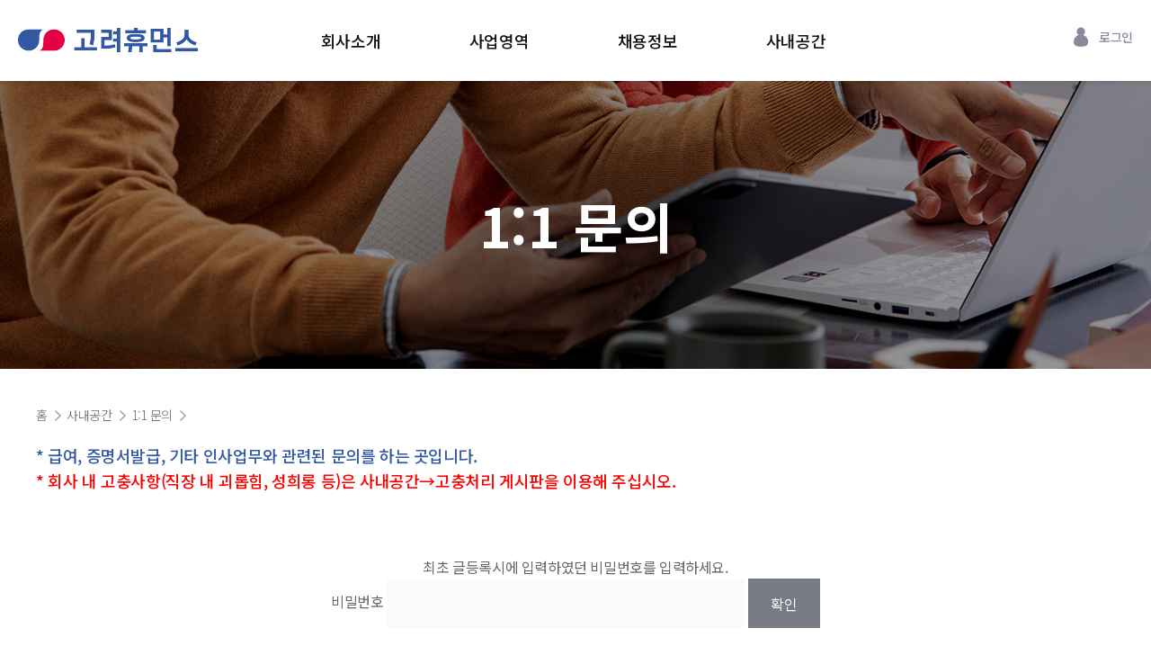

--- FILE ---
content_type: text/html
request_url: https://koryohumans.co.kr/board/board_03.php?boardid=oneandone&mode=view&idx=411&sk=&sw=&offset=60&category=
body_size: 14463
content:
<html lang="ko">
<head>
<meta http-equiv="X-UA-Compatible" content="IE=edge">
<meta http-equiv="Content-Type" content="text/html; charset=utf-8">
<meta name="viewport" content="width=device-width,initial-scale=1.0,minimum-scale=1.0,maximum-scale=2.0,user-scalable=no">
<meta name="format-detection" content="telephone=no">
<title>고려휴먼스</title>

<!-- social networking service meta -->
<meta property="og:type" content="website">
<meta property="og:title" content="고려휴먼스(주)">
<meta property="og:description" content="사람을 소중히 생각하는 따뜻한 인재 중심, 기업의 성장과 만족을 돕는 기업 성장 중심을 실현합니다.">
<meta property="og:image" content="https://koryohumans.co.kr/pub/images/common/koryohumans_sns_logo.jpg">

<link href="../pub/css/style.css" rel="stylesheet" type="text/css">
<link href="../pub/css/sub.css" rel="stylesheet" type="text/css">
<link href="../pub/css/sub.css" rel="stylesheet" type="text/css">
<link href="../pub/css/popup_layer_cst.css?1763213466" rel="stylesheet" type="text/css">
<script type="text/javascript" src="../pub/js/jquery-3.5.1.min.js"></script>
<script type="text/javascript" src="../pub/js/jquery-migrate-1.4.1.min.js"></script>
<script type="text/javascript" src="../pub/js/jquery-common.js"></script>
<link rel="shortcut icon" href="/favicon.png">
<link rel="image_src" href="https://koryohumans.co.kr/pub/images/common/koryohumans_sns_logo.jpg" />

<script>
	$(document).bind("scroll", function(e) {
		var scrollTop = $(this).scrollTop();
		if (scrollTop < 210) {
			$(".sub_title_box").css("height", 320-scrollTop);
			$(".sub_title_box").removeClass("active");
		} else {
			$(".sub_title_box").css("height", 90);
			$(".sub_title_box").addClass("active");
		}
		if (scrollTop > 10) {
			$(".btn-top").show();
		} else {
			$(".btn-top").hide();
		}
	});
</script>
</head>
<body>
    <script>
	function log_out(){
		if(confirm("로그아웃 하시겠습니까?")){
			document.logout.submit();
		}else{
			return;
		}
	} 
</script>
<header>
	<form name="logout" method="post" action="/module/member/member_evn.php" ENCTYPE="multipart/form-data">
		<input type="hidden" name="evnMode" value="logout" />
	</form> 
    <div class="header">
        <h1><a href="/">고려휴먼스 로고</a></h1>
        <div id="new_gnb">
            <ul class="gnb">
                <li><a href="/about/about_01.php">회사소개</a></li>
                <li><a href="/business/business_01.php">사업영역</a></li>
                <li><a href="/recruit/recruit_01.php">채용정보</a></li>
                <li><a href="/board/board_01.php">사내공간</a></li>
            </ul>
        </div>
        <div class="login-wrap">
		            <a href="/member/login.php" class="login">로그인</a>
		            <p class="allmenu">모바일메뉴</p>
        </div>
    </div>
    <div class="new_lnb">
        <div class="menus">
            <div class="nav">
                <ul class="category-wrapper cat0">
				  <li class="handler"><a href="/about/about_00.php">회사개요</a></li>
                  <li class="handler"><a href="/about/about_01.php">인사말</a></li>
				  <li class="handler"><a href="/about/about_04.php">윤리헌장</a></li>
                  <li class="handler"><a href="/about/about_02.php">회사 연혁</a></li>
                  <!--li class="handler"><a href="/about/about_03.php">조직도</a></li-->
				  <li class="handler"><a href="/board/board_06.php">공지사항</a></li>
                </ul>
                <ul class="category-wrapper cat1">
                  <li class="handler"><a href="/business/business_01.php">컨택센터</a></li>
                  <li class="handler"><a href="/business/business_04.php">인재파견/금융보안</a></li>
                  <li class="handler"><a href="/business/business_02.php">고객사</a></li>
                  <li class="handler"><a href="/business/business_03.php">사업장 소개</a></li>
				  <li><a href="javascript:openPop_cst();">방문판매 직원조회</a></li>
                </ul>
                <ul class="category-wrapper cat3">
                  <li class="handler"><a href="/recruit/recruit_01.php">전체 채용정보</a></li>
                  <li class="handler"><a href="/recruit/recruit_02.php">입사지원서 다운로드</a></li>
                </ul>
                <ul class="category-wrapper cat4">
                  <li class="handler"><a href="/board/board_01.php">사내공지</a></li>
				  <li class="handler"><a href="/board/board_05.php">급여 조회</a></li>
                  <li class="handler"><a href="/board/board_02.php">증명서 발급 신청</a></li>
				  <li class="handler"><a href="/board/board_09.php">증명서 발급 현황</a></li>
				  <li class="handler"><a href="/board/board_08.php">고충처리</a></li>				  
				  <li class="handler"><a href="/board/board_07.php">사내건의함</a></li>
                  <li class="handler"><a href="/board/board_03.php">1:1 문의</a></li>
                  <li class="handler"><a href="/board/board_04.php">자료실</a></li>
                </ul>
            </div>
        </div>
    </div>
    <div class="m-gnb">
        <div class="gnb-wrap">
            <ul>
                <li>
                    <a href="javascript:void(0);" class="gnb-a">회사소개</a>
                    <div class="s-gnb">
					   <a href="/about/about_00.php" class="s-gnb01"><i>회사개요</i></a>
                       <a href="/about/about_01.php" class="s-gnb01"><i>인사말</i></a>
					   <a href="/about/about_04.php" class="s-gnb01"><i>윤리헌장</i></a>
                       <a href="/about/about_02.php" class="s-gnb01"><i>회사 연혁</i></a>
<!--                       <a href="/about/about_03.php" class="s-gnb01"><i>조직도</i></a>-->
                       <a href="/board/board_06.php" class="s-gnb01"><i>공지사항</i></a>
                    </div>
                </li>
                <li>
                    <a href="javascript:void(0);" class="gnb-a">사업영역</a>
                    <div class="s-gnb">
                       <a href="/business/business_01.php" class="s-gnb01"><i>컨텍센터</i></a>
                       <a href="/business/business_02.php" class="s-gnb01"><i>고객사</i></a>
                       <a href="/business/business_03.php" class="s-gnb01"><i>사업장 소개</i></a>
                       <a href="javascript:openPop_cst();" class="s-gnb01"><i>방문판매 직원조회</i></a>
                    </div>
                </li>
                <li>
                    <a href="javascript:void(0);" class="gnb-a">채용정보</a>
                    <div class="s-gnb">
                       <a href="/recruit/recruit_01.php" class="s-gnb01"><i>전체 채용정보</i></a>
                       <a href="/recruit/recruit_02.php" class="s-gnb01"><i>이력서 다운로드</i></a>
                    </div>
                </li>
                <li>
                    <a href="javascript:void(0);" class="gnb-a">사내공간</a>
                    <div class="s-gnb">
                       <a href="/board/board_01.php" class="s-gnb01"><i>공지사항</i></a>
					   <a href="/board/board_05.php" class="s-gnb01"><i>급여 조회</i></a>
                       <a href="/board/board_02.php" class="s-gnb01"><i>증명서 발급 신청</i></a>
					   <a href="/board/board_09.php" class="s-gnb01"><i>증명서 발급 현황</i></a>
					   <a href="/board/board_08.php" class="s-gnb01"><i>고충처리</i></a>
					   <a href="/board/board_07.php" class="s-gnb01"><i>사내건의함</i></a>
                       <a href="/board/board_03.php" class="s-gnb01"><i>1:1 문의</i></a>
                       <a href="/board/board_04.php" class="s-gnb01"><i>자료실</i></a>
                    </div>
                </li>
            </ul>
        </div>
    </div>
</header>    <div id="container">
        <div class="s-top bg04 sub_title_box">
            <h2 class="sub_title">1:1 문의</h2>
        </div>
        <div class="contents mt340">
            <ul class="location">
                <li>홈</li>
                <li>사내공간</li>
                <li>1:1 문의</li>
				<p class="font18_0706">* 급여, 증명서발급, 기타 인사업무와 관련된 문의를 하는 곳입니다.<br>
									<span class="f_red">* 회사 내 고충사항(직장 내 괴롭힘, 성희롱 등)은 사내공간→고충처리 게시판을 이용해 주십시오.</span>
				</p>
            </ul>
               <!-- S 삭제 페이지 -->

<div id="contents_tab">
<form name="form1" method="post" action="/module/board/board_evn.php">
  <table width="100%" border="0" align="center" cellpadding="10" cellspacing="0">
		<input type="hidden" name="evnMode" value="unlock">
	<input type="hidden" name="returnURL" value="/board/board_03.php?boardid=oneandone&mode=view&idx=411&category=">

	
	<input type="hidden" name="boardid" value="oneandone">
	<input type="hidden" name="idx" value="411">
	<input type="hidden" name="category" value="">
	
		<tr>
	  <th><span class="spanbb">최초 글등록시에 입력하였던 비밀번호를 입력하세요.</span></th>
	</tr>
	<tr>
		<td align="center">비밀번호
		<input name="pass" type="password" class="input" size="20">
		<input style="background:#797c85;color:white;" type="submit" align="absmiddle" value="확인" border="0"></td>
	</tr>
	</table>
</form>
</div>

           </div>
    </div>
    <footer>
    <ul class="terms"> 
        <li><a href="/member/terms.php">이용약관</a></li>
        <li><a href="/member/policy.php"><b>개인정보처리방침</b></a></li>
        <li><a href="/member/email.php">이메일무단수집거부</a></li>
		<li><a href="javascript:openPop_cst();">방문판매 직원조회</a></li>
    </ul>
    <div class="address">
        <p><!--서울특별시 서초구 서초대로 353 유니온타워 12층-->서울특별시 영등포구 시흥대로 613, 9층(고려휴먼스빌딩) TEL 02-6251-9500<i class="pc">|</i><br class="mobile">FAX 02-6251-9550<i class="mobile">|</i><br class="pc">사업자등록번호 : &nbsp;211-81-85933<br class="mobile"><i class="pc">|</i>대표이사 : 강선남</p>
        <p>COPYRIGHT ⓒ 2021 고려휴먼스(주) ALL RIGHTS RESERVED</p>
    </div>
    <div class="right">
        <!--a href="#;" target="_blank" class="ds-link"><i>고려휴먼스DS</i>바로가기</a-->
        <div class="family">
            <p class="btn">Family Site</p>
            <ul>
				<li><a href="http://ds.koryohumans.co.kr" target="_blank">고려휴먼스DS</a></li>
                <li><a href="http://www.koryoinfo.co.kr/2020/ko/index.php" target="_blank">고려신용정보</a></li>
            </ul>
        </div>
    </div>
</footer>    <a href="javascript:void(0);" class="gotop">맨위로가기</a>
		<script type="text/javascript">

		function openPop_cst() {
			// console.log(document.getElementById("popup_layer_cst").style.display); 

			document.getElementById("cst_Name").value = '';
			document.getElementById("cst_FCompany").selectedIndex = 0;
			document.getElementById("cst_result").innerHTML = '';

			if (document.getElementById("popup_layer_cst").style.display == "none") {
				document.getElementById("popup_layer_cst").style.display = "block";
			}

			$("html, body").bind("mousewheel", function() {
				return false;
			});
			document.body.classList.add("notScroll");
		}

		function closePop_cst() {
			document.getElementById("popup_layer_cst").style.display = "none";

			$("html, body").unbind("mousewheel");
			document.body.classList.remove("notScroll");
		}

		function cst_search(){	
			
			var ele_Name = document.getElementById("cst_Name");
			if(ele_Name.value.length < 1){
				alert('직원명을 입력해 주세요.');
				ele_Name.focus();
				return ;
			}

			var ele_FCompany = document.getElementById("cst_FCompany");
			if(ele_FCompany.value.length < 1){
				alert('금융회사를 선택해 주세요.');
				ele_FCompany.focus();
				return ;
			}
			
			// console.log(ele_Name.value, cst_FCompany.value);
			$.post("/module/board/ajax_get_consultant.php", { cst_Name: ele_Name.value, cst_FCompany: ele_FCompany.value },
			function(data){		
				//alert(data);
//				console.log(data);
				document.getElementById("cst_result").innerHTML = data;
			});

		}

	</script>
	


	<div class="popup_layer" id="popup_layer_cst" style="display: none;">
		<div class="popup_box">
			<div class="popup_title1">
				<table style="width: 100%; height: 50px; background-color: #3258a4;">
				<tr>
					<td><h2> 방문판매 직원 조회</h2></td>
					<td align="right" style="width: 50px; padding-top: 10px;"><a href="javascript:closePop_cst();"><img src="/pub/images/sub/close-svgrepo-com.svg" alt=""></a></td>
				</tr>
				</table>
			</div>

			
			<!--팝업 컨텐츠 영역-->
			<div class="popup_cont">
				
                <div class="popup_body">
				<p>ㆍ고려휴먼스 소속의 직원만 조회됩니다.</p>
				<table class="popup_search">
				<tbody>
				<tr>
					<th>직원명</th>
					<td><input type="text" class="txt req" name="cst_Name" id="cst_Name" value="" maxlength="10" /></td>
				</tr>
					<tr>
					<th class="nec">금융회사</th>
					<td>
						<select name="cst_FCompany" id="cst_FCompany">
							<option value="KB국민카드">KB국민카드</option>
							<option value="KB캐피탈">KB캐피탈</option>
							<option value="KB저축은행">KB저축은행</option>
                            <option value="기업은행">기업은행</option>
                            <option value="신한라이프">신한라이프</option>
                            <option value="신한카드">신한카드</option>
                            <option value="우리금융캐피탈">우리금융캐피탈</option>
							<option value="우리카드">우리카드</option>
                            <option value="웰컴저축은행">웰컴저축은행</option>
						</select>
					</td>
				</tr>
				<tbody>
				<table>

				<table>
				<tr>
					<td align='center'><a href="javascript:cst_search(0);" class="btn_box act_save btn btn-primary btn-lg">조회</a></td>
				</tr>
				<table>

				<div id='cst_result'></div>

                </div>
		  </div>

		  <!--팝업 버튼 영역
		  <div class="popup_btn">
			  <a href="javascript:closePop_cst();">닫기</a>
		  </div>-->
	  </div>
	</div></body>
</html>

--- FILE ---
content_type: text/html
request_url: https://koryohumans.co.kr/pub/js/jquery-common.js
body_size: 2424
content:
$(document).ready(function(){
        /* GNB 메뉴 토글 */
	if($('header').length > 0){
	var _cont =  $('.gnb');
	var _subMenu = $('.new_lnb');
	_cont.find('a').each(function(i){
	  $(this).bind('mouseenter', function(){
		_cont.find('a').removeClass('on');
		_subMenu.find('.category-wrapper').removeClass('hover');
		_subMenu.find('.handler').removeClass('on');
		$(this).addClass('on');
		_subMenu.find('.cat' + i).addClass('hover');
		_subMenu.addClass('menuActivate');
	  });
	});
	$('header').bind('mouseleave', function(){
	  _subMenu.removeClass('menuActivate');
	  _cont.find('a').removeClass('on');
	});
	_subMenu.find('.category-wrapper').each(function(){
	  $(this).bind('mouseenter', function(){
		_subMenu.find('.category-wrapper').removeClass('hover');
		$(this).addClass('hover');
	  });
	});
	}
	if($('.category-wrapper').length > 0){
	var cont = $('.category-wrapper');
	var handlers = cont.find('.handler');
	handlers.each(function(i){
	  var _this = $(this);
	  _this.bind('mouseenter', function(){
		$('.gnb a').removeClass('on');
		$('.gnb a').eq(_this.parent().index()).addClass('on');
	  })
	});
	}
    
    //mobile gnb
    $('.allmenu').click(function(){
        $('.allmenu').toggleClass('on');
        $('.m-gnb').toggleClass('open');
        $('header').toggleClass('white');
    });
	$(".gnb-a").click(function(){
		if($(this).hasClass("on") == false){
			$(".gnb-a").next('div').slideUp(200);
			$(".gnb-a").removeClass("on");
			$(this).addClass("on");
			$(this).next('div').slideDown(200);
		}else{
			$(this).next('div').slideUp(200);
			$(this).removeClass("on");
		}
	});

    //top 맨위로가기
    $(function(){
        $(window).scroll(function(){
            setTimeout(scroll_top, 1000);
        });
     $(".gotop").click(function(){
            $("html, body").animate({ scrollTop: 0 }, 400);
                return false;
        });
    });
    function scroll_top(){
        if($(window).scrollTop()<=400) {
            $(".gotop").fadeOut("slow");
        }
        else {
            $(".gotop").fadeIn("slow");
        }
    }
    $(window).on('scroll', function() {
        var sT = $(window).scrollTop();
        var val = $(document).height() - $(window).height() - $('footer').outerHeight();
        if (sT >= val){
            $('.gotop').addClass('on');
        }
        else{
            $('.gotop').removeClass('on');
        }   
    });
    
});
//docu end


--- FILE ---
content_type: text/css
request_url: https://koryohumans.co.kr/pub/css/style.css
body_size: 74
content:
@charset "utf-8";

@import url('default.css');
@import url('layout.css');


--- FILE ---
content_type: text/css
request_url: https://koryohumans.co.kr/pub/css/sub.css
body_size: 64917
content:
.gotop{
    display: none;
    width: 70px;
    height: 70px;
    position: fixed;
    right: 5rem;
    bottom: 30px;
    font-size: 0;
    text-indent: -99999px;
    background: url(../images/common/goTop.png) no-repeat left top;
    background-size: 100%;
    z-index: 99;
}

.goTop.on {
    position: absolute;
    bottom: 185px;
}

#container{
    position: relative;
    padding-top: 90px;
    padding-bottom: 150px;
    border-bottom: 1px solid #ddd;
}

#container.padb0{
    padding-bottom: 0;
}

.s-top{
    height: 365px;
    padding-top: /*130px;*/ 90px;
    margin-bottom: 50px;
}

.s-top.bg01{
    background: url('../images/sub/s_top1.jpg') no-repeat center top;
    background-size: cover
}
.s-top.bg02{
    background: url('../images/sub/s_top2.jpg') no-repeat center top;
    background-size: cover
}
.s-top.bg03{
    background: url('../images/sub/s_top3.jpg') no-repeat center top;
    background-size: cover
}
.s-top.bg04{
    background: url('../images/sub/s_top4.jpg') no-repeat center top;
    background-size: cover
}
.s-top.bg05{
    background: url('../images/sub/s_top5.jpg') no-repeat center top;
    background-size: cover
}

.s-top h2{
    text-align: center;
    font-size: 60px;
    color: #fff;
    font-weight: 600;
	position:absolute;
	top:50%;
	width:100%;
	transform: translateY(-50%);
}

.s-top.active h2 {font-size:30px}

.contents .location{
    max-width: 1200px;
    margin: 0 auto 50px;
}

.contents .location li{
    display: inline-block;
    font-size: 14px;
    color: #666;
    font-weight: 300;
}

.contents .location li::after{
    content: '';
    width: 7px;
    height: 12px;
    display: inline-block;
    vertical-align: middle;
    margin: -2px 4px 0 8px;
    background: url('../images/sub/icon_loca.gif') no-repeat left top;
    background-size: 100%;
}

.contents .location li:last-child::after{
    display: none;
}

/* 회사소개 */
.about00 .intro .koryo{
    margin-bottom: 5rem;
    color: #3258a4;
    font-size: 45px;
    text-align: center;
    font-weight: 600;
}

.about00 .intro img{
    width: 100%;
}

.about00 .intro .clear{
    margin: 6rem 0 10rem;
}

.about00 .intro .clear .left{
    width: 45%;
    float: left;
    font-size: 24px;
    color: #111;
    font-weight: 500;
}

.about00 .intro .clear .right{
    float: right;
    width: 50%;
}

.about00 .intro .clear .right p{
    margin-bottom: 2rem;
    color: #666;
    font-size: 18px;
    font-weight: 300;
}

.about00 .info{
    padding: 10rem 0 13rem;
    margin-bottom: 12rem;
    background: #fcfcfc;
}

.about00 .info .icon{
    max-width: 1000px;
    margin: 0 auto 8rem;
    overflow: hidden;
}

.about00 .info .icon li{
    float: left;
    width: 33.3%;
    text-align: center;
}

.about00 .info .icon li:first-child{
    text-align: left;
}

.about00 .info .icon .id{
    color: #3258a4;
    font-size: 18px;
}

.about00 .info .icon .id::before{
    content: '';
    width: 4rem;
    height: 4.2rem;
    display: inline-block;
    vertical-align: middle;
    margin: -.2rem 1rem 0 0;
}

.about00 .info .icon .id.id01::before{
    background: url('../images/sub/s10_icon01.jpg') no-repeat left top;
    background-size: 100%;
}
.about00 .info .icon .id.id02::before{
    background: url('../images/sub/s10_icon02.jpg') no-repeat left top;
    background-size: 100%;
}
.about00 .info .icon .id.id03::before{
    background: url('../images/sub/s10_icon03.jpg') no-repeat left top;
    background-size: 100%;
}

.about00 .info .icon .tit{
    font-size: 36px;
    color: #111;
    font-weight: 600;
}

.about00 .info .list{
    max-width: 1000px;
    margin: 0 auto;
}

.about00 .info .list dl{
    overflow: hidden;
    border-bottom: 1px solid #ededed;
}

.about00 .info .list dl div{
    width: 50%;
    float: left;
    overflow: hidden;
    padding: 3rem 0 3.2rem;
}

.about00 .info .list dl div dt{
    float: left;
    width: 8.5rem;
    font-size: 18px;
    color: #3258a4;
}

.about00 .info .list dl div dd{
    width: calc(100% - 8.5rem);
    float: left;
    font-size: 18px;
    color: #111;
    font-weight: 500;
    letter-spacing: -1px;
}

.about00 .s13{
    margin-bottom: 18rem;
    overflow: hidden;
}


.about00 .financial {margin-bottom: 80px}
.about00 .financial .tbl {margin-top: 20px; border-top: 2px solid #3259a5}
.about00 .financial .tbl tbody {border: 1px solid #ddd;}
.about00 .financial .tbl tr:first-child {background: #f8f8f8;}
.about00 .financial .tbl tr th,
.about00 .financial .tbl tr td {padding: 14px 10px}
.about00 .financial .tbl tr td {text-align: center}
.about00 .financial .tbl tr td img + img {margin-left: 2.5em}
.about00 .financial .tbl tr .tit {color: #3259a5; font-weight: 500;}
.about00 .financial p {text-align: center; font-size: 30px; padding-top: 90px; margin: 0; }
.about00 .financial .small {text-align: right; font-size: 17px; padding-top: 10px; margin: 0;}

.s13 img{
    max-width: 1200px;
    width: 100%;
    display: block;
    margin: 0 auto;
}

.about01 .welcome{
    margin-bottom: 95px;
    text-align: center;
}

.about01 .welcome h4{
    font-size: 36px;
    font-weight: 600;
    color: #999;
}

.about01 .welcome p{
    font-size: 24px;
    color: #282828;
    font-weight: 300;
}

.about01 .clear .img{
    width: 50%;
    float: left;
    overflow: hidden;
}

.about01 .clear .img img{
    float: right;
    width: 100%;
}

.about01 .clear .text{
    width: 50%;
    float: right;
    position: relative;
    padding-left: 80px;
    padding-top: 70px;
    padding-bottom: 78px;
}

.about01 .clear .text::before{
    content: '';
    width: 100%;
    height: 720px;
    position: absolute;
    left: 0;
    bottom: 0;
    background: #f8f8f8;
    z-index: -1;
}

.about01 .clear .text .koryo{
    font-size: 30px;
    color: #282828;
    font-weight: 500;
	padding:0;
	margin-bottom:0;
}

.about01 .clear .text .koryo span{
    font-size: 36px;
}

.about01 .clear .text .koryo::after{
    content: '';
    width: 2px;
    height: 60px;
    display: block;
    margin: 25px 0 30px;
    background: #3258a4;
}

.about01 .clear .text .txt{
    margin-bottom: 35px;
    width: 475px;
    font-size: 20px;
    line-height: 1.6;
    color: #282828;
    font-weight: 300;
	padding:0;
	margin-right:0;
	margin-left:0;

}

.about01 .clear .text .txt b{
    font-weight: 500;
}

.about01 .clear .text .ceo{
    margin-top: 55px;
    font-size: 24px;
    color: #282828;
    font-weight: 600;
	padding:0;
	margin-bottom:0
}

.tabs{
    max-width: 1200px;
    margin: 0 auto;
    display: -webkit-flex;
    display: -moz-flex;
    display: -ms-flex;
    display: -o-flex;
    display: flex;
}

.tabs a{
    display: block;
    position: relative;
    width: 50%;
    height: 63px;
    text-align: center;
    color: #b1b1b1;
    font-family: 'Roboto', 'Noto Sans KR';
    font-size: 18px;
    font-weight: 500;
    line-height: 63px;
    letter-spacing: 0;
    background: #f8f8f8;
}

.tabs a.active{
    color: #fff;
    background: #3258a4;
}

.tabs a::before{
    content: '';
    width: 1px;
    height: 20px;
    position: absolute;
    left: 0;
    top: 23px;
    background: #e5e5e5;
}

.tabs a.active::before,
.tabs a:first-child::before{
    display: none;
}

.history-wrap{
    max-width: 1200px;
    min-height: 300px;
    position: relative;
    margin: 95px auto 0;
}

.history-wrap .tab-content{
    overflow: hidden;
}

.history-wrap .year{
    width: 505px;
    left: 97px;
    top: -25px;
    position: absolute;
    text-align: center;
    font-size: 65px;
    font-weight: 600;
    font-family: 'Roboto', 'Noto Sans KR';
    color: #111;
} 

.history-wrap .year p{
    position: relative;
    padding-bottom: 45px;
    color:#3258a4;
	font-size: 65px;
}

.history-wrap .year p::after{
    content: '';
    width: 57px;
    height: 1px;
    position: absolute;
    left: 50%;
    margin-left: -26px;
    bottom: 15px;
    transform: rotate(-45deg);
    background: #000;
}

.history-wrap .history{
    width: 600px;
    float: right;
    position: relative;
    margin-top: 10px;
}

.history-wrap .history::before{
    content: '';
    width: 1px;
    position: absolute;
    top: 6px;
    bottom: 50px;
    left: 4px;
    background: #d6d6d6;
}

.history-wrap .history dl{
    position: relative;
    padding-left: 26px;
    margin-bottom: 35px;
}

.history-wrap .history dl::before{
    content: '';
    width: 10px;
    height: 20px;
    position: absolute;
    left: 0;
    top: 6px;
    background: url('../images/sub/bul_history.png') no-repeat left top;
}

.history-wrap .history dl dt{
    position: absolute;
    font-family: 'Roboto', 'Noto Sans KR';
    font-size: 20px;
    color: #111;
    font-weight: 500;
}

.history-wrap .history dl dd{
    padding-left: 9rem;
    padding-top: .3rem;
    font-size: 16px;
    color: #282828;
}

/* 윤리헌장 */
.about04 .br {
	display: block;
}

.about04 .m_br {
	display: none;
}

.about04 p {
	font-size: 20px !important;
	color: #282828 !important;
}

.about04 .ethics_top {
	width: 100%;
	max-width: 1200px;
	margin: 0 auto;
}

.about04 .ethics_img {
	text-align: center;
	margin: 20px 0 60px;
}

.about04 .ethics_top>p {
	text-align: center;
	padding: 0;
	margin: 45px 0 50px;
}

.about04 .e_list {
	width: 81.5%;
	margin: 0 auto;
	overflow: hidden;
}

.about04 .e_list li {
	float: left;
	width: 15.2%;
	margin-left: 6%;
	text-align: center;
}

.about04 .e_list li:first-child {
	margin-left: 0;
}

.about04 .e_list li img {
	width: 100%;
}

.about04 .e_list li p {
	padding: 28px 0 0;
	margin: 0;
}

.about04 .ethics_bottom {
	margin-top: 120px;
}

.about04 .ethics_bottom ul {
	overflow: hidden;
}

.about04 .ethics_bottom ul li {
	float: left;
	position: relative;
	width: 100%;
	height: 365px;
	margin-bottom: 120px;
}

.about04 .ethics_bottom ul li:last-child {
	margin-bottom: 0;
}

.about04 .ethics_bottom ul li .e_btm_img {
	float: left;
	width: 47.73%;
	height: 100%;
	margin-right: 5.2%;
}

.about04 .ethics_bottom ul li .e_btm_txt {
	float: left;
	position: absolute;
	left: 52.8%;
	top: 50%;
	transform: translateY(-50%);
}

.about04 .ethics_bottom ul li .e_btm_txt h3 {
	font-size: 44px;
	font-weight: 700;
	color: #3258a4;
	margin-bottom: 30px;
}

.about04 .ethics_bottom ul li .e_btm_txt .e_tt {
	padding: 0 !important;
	margin: 0 !important;
	color: #666 !important;
	text-align: left;
}

.about04 .ethics_bottom ul li .e_btm_img img {
	width: 100%;
}

.about04 .ethics_bottom ul li:nth-child(1) .e_btm_img {
	background: url(../images/sub/e_img1.jpg) no-repeat left center/cover;
}
.about04 .ethics_bottom ul li:nth-child(2) .e_btm_img {
	background: url(../images/sub/e_img2.jpg) no-repeat left center/cover;
}
.about04 .ethics_bottom ul li:nth-child(3) .e_btm_img {
	background: url(../images/sub/e_img3.jpg) no-repeat left center/cover;
}
.about04 .ethics_bottom ul li:nth-child(4) .e_btm_img {
	background: url(../images/sub/e_img4.jpg) no-repeat left center/cover;
}
.about04 .ethics_bottom ul li:nth-child(5) .e_btm_img {
	background: url(../images/sub/e_img5.jpg) no-repeat left center/cover;
}

.about04 .ethics_bottom ul li:nth-child(2n) .e_btm_img {
	float: right;
	margin-right: 0;
	margin-left: 5.2%;
}

.about04 .ethics_bottom ul li:nth-child(2n) .e_btm_txt {
	left: auto;
	right: 52.8%;
	text-align: right;
}

.about04 .ethics_bottom ul li:nth-child(2n) .e_btm_txt .e_tt {
	text-align: right;
}

/* 사업영역 */
.busi01 .top{
    text-align: center;
}

.busi01 .top .tit{
    margin-bottom: 20px;
    font-size: 20px;
    color: #282828;
    font-weight: 500;
}

.busi01 .top .tit span{
    font-size: 24px;
}

.busi01 .top .tit::after{
    content: '';
    width: 2px;
    height: 60px;
    display: block;
    margin: 20px auto 0;
    background: #3258a4;
}

.busi01 .top .txt{
    font-size: 20px;
    color: #282828;
}

.busi01 .list{
    overflow: hidden;
    margin-top: 120px;
}

.busi01 .list .left{
    width: 50%;
    float: left;
}

.busi01 .list .right{
    width: 50%;
    float: right;
}

.busi01 .list .img{
    overflow: hidden;
    padding-left: 50px;
}

.busi01 .list .left.img{
    padding-left: 0;
    padding-right: 50px;
}

.busi01 .list .left.img img{
    float: right;
}

.busi01 .list .text{
    padding-right: 50px;
    text-align: right;
}

.busi01 .list .right.text{
    padding-left: 50px;
    padding-right: 0;
    text-align: left;
}

.busi01 .list .text h3{
    margin-top: 70px;
    margin-bottom: 25px;
    font-size: 44px;
    font-weight: 600;
    color: #3258a4;
    font-family: 'Roboto';
}

.busi01 .list .text ul li{
    position: relative;
    margin-bottom: 10px;
    padding-right: 13px;
    font-size: 17px;
    color: #666;
    font-weight: 300;
}

.busi01 .list .text ul li::before{
    content: '';
    width: 3px;
    height: 3px;
    position: absolute;
    right: 0;
    top: 14px;
    background: #3258a4;
}

.busi01 .list .right.text ul li{
    padding-right: 0;
    padding-left: 13px;
}

.busi01 .list .right.text ul li::before{
    right: auto;
    left: 0;
}

.busi02 .top{
    margin-bottom: 70px;
    text-align: center;
}

.busi02 .top .tit{
    color: #3258a4;
    font-size: 40px;
    font-weight: 600;
    line-height: 1.5;
    font-family: 'Roboto';
}

.busi02 .top .txt{
    font-size: 18px;
    color: #666;
    font-weight: 300;
}

.busi02 .partners{
    margin: 0 auto;
    max-width: 1200px;
    overflow: hidden;
}

.busi02 .partners li{
    width: calc((100% - 90px) / 4);
    height: 140px;
    float: left;
    position: relative;
    margin-right: 30px;
    margin-bottom: 140px;/*기존 30*/
    border: 1px solid #e8e8e8;
    background: #fcfcfc;
}

.busi02 .partners li:nth-child(4n){
    margin-right: 0;
}

.busi02 .partners li img{
    position: absolute;
    left: 50%;
    top: 50%;
    transform: translate(-50%, -50%) scale(0.83);
}

.center-wrap{
    max-width: 1200px;
    margin: 0 auto;
    border-top: 2px solid #333;
}

.center-wrap .center{
    height: 114px;
    overflow: hidden;
    border-bottom: 1px solid #dedede;
}

.center-wrap .center.open{
    height: auto;
}

.center-wrap .center .name{
    float: left;
    width: 25%;
    padding-top: 35px;
    font-size: 22px;
    font-weight: 600;
    color: #111;
}

.center-wrap .center .info{
    width: 75%;
    float: left;
}

.center-wrap .center .info .default{
    position: relative;
    overflow: hidden;
    height: 113px;
}

.center-wrap .center.open .info .default{
    height: 107px;
}

.center-wrap .center .info .default .add1{
    position: absolute;
    left: 0;
    top: 50%;
    transform: translateY(-50%);
    color: #666;
    line-height: 1.8;
    font-size: 16px;
}
.center-wrap .center.open .info .default .add1{
	margin-top:3px;
}

.center-wrap .center .info .default .add{
    position: absolute;
    left: 35%;
    top: 50%;
    transform: translateY(-50%);
    color: #666;
    line-height: 1.8;
    font-size: 16px;
}

.center-wrap .center.open .info .default .add{
    margin-top: 3px;
}

.center-wrap .center .info .default .btn_map{
    float: right;
    margin-top: 44px;
    font-size: 16px;
    color: #111;
    font-weight: 600;
    cursor: pointer;
}
.center-wrap .center.open .info .default .btn_map{
    color: #3258a4;
}

.center-wrap .center .info .default .btn_map::before{
    content: '지도보기';
}
.center-wrap .center.open .info .default .btn_map::before{
    content: '지도감추기';
}

.center-wrap .center .info .default .btn_map::after{
    content: '';
    width: 15px;
    height: 18px;
    display: inline-block;
    vertical-align: middle;
    margin: -4px 0 0 7px;
    background: url('../images/sub/icon_map.png') no-repeat left top;
}

.center-wrap .center.open .info .default .btn_map::after{
    background-position: left -18px;
}

.center-wrap .center .info .map-wrap{
    width: 99%;
    height: 360px;
    margin-bottom: 50px;
    opacity: 0;
    overflow: hidden;
    border: 1px solid #e1e1e1;
}

.center-wrap .center.open .info .map-wrap{
    opacity: 1;
}

.center-wrap .center.open .info .map-wrap .map{
    border: 0;
}

.root_daum_roughmap_landing{
    width: 100% !important;
    height: 100% !important;
}

.root_daum_roughmap .wrap_map{
    height: 100% !important;
}

.roughmap_maker_label .roughmap_lebel_text{
    display: none !important;
}


/* 채용정보 */
.recruit .type{
    margin-bottom: 17px;
}

.recruit .type input{
    display: none;
}

.recruit .type input + label{
    display: inline-block;
    font-size: 16px;
    color: #999;
}

.recruit .type input:checked + label{
    color: #3258a4;
    font-weight: 500;
}

.recruit .type input + label::before{
    content: '';
    width: 1px;
    height: 13px;
    display: inline-block;
    margin: 0 10px 0 8px;
    background: #d5d5d5;
}

.recruit .type input:first-child + label::before{
    display: none;
}

.search-wrap{
    margin-bottom: 60px;
    padding: 25px 99px 30px;
    background: #f0f0f0;
}

.search-wrap .box{
    overflow: hidden;
    background: #fff;
}

.search-wrap .box select{
    width: 17.5%;
    height: 60px;
    float: left;
    padding: 0 20px 0 25px;
    font-size: 18px;
    color: #333;
    text-indent: 6%;
    border: 1px solid #ddd;
    border-radius: 0;
    border-right: 0;
    background: url('../images/sub/sch_select.gif') no-repeat 94% 28px;
}

.search-wrap .box input{
    width: 68.5%;
    height: 60px;
    padding: 0 10px;
    border: 0;
    float: left;
    font-size: 18px;
    color: #666;
    font-weight: 300;
    border-top: 1px solid #ddd;
    border-bottom: 1px solid #ddd;
    background: #fff;
}

.search-wrap .box button{
    width: 14%;
    height: 60px;
    float: right;
    color: #fff;
    font-size: 18px;
    font-weight: 500;
    background: #3258a4;
}

.recruit .list{
    width: 380px;
    height: 330px;
    float: left;
    margin: 0 30px 30px 0;
    border: 1px solid #ddd;
}

.recruit .resume .list{
    height: 244px;
    background: #fcfcfc;
}

.recruit .list:nth-child(3n){
    margin-right: 0;
}

.recruit .list-wrap .list a{
    display: block;
    background: #fcfcfc;
}

.recruit .logo{
	overflow: hidden;
    height: 129px;
    position: relative;
    background: #fff;
	padding:0;
	margin-bottom:0
}

.recruit .logo img{
    position: absolute;
    left: 50%;
    top: 50%;
	width: 200px;
    transform: translate(-50%, -50%);
}

.recruit .list .info{
    height: 134px;
    padding: 24px 20px 0 30px;
    border-top: 1px solid #ddd;
}

.recruit .resume{
    margin-bottom: 40px;
	display:inline-block;
}

.recruit .resume .list .info{
    height: 113px;
}

.recruit .list-wrap .list .info .com{
    font-size: 16px;
    line-height: 1.4;
    color: #666;
}

.recruit .list .info .head{
    overflow: hidden;
    -ms-text-overflow: ellipsis;
    text-overflow: ellipsis;
    white-space: nowrap;
    margin-bottom: 10px !important;
    font-size: 20px;
    color: #111;
    font-weight: 500;
	padding:0;
}

.recruit .list-wrap .list .info .per{
    font-family: 'Roboto';
    font-size: 15px;
    color: #3258a4;
    font-weight: 500;
}

.recruit .resume .list .info .txt{
    float: left;
    font-size: 16px;
    color: #999;
	padding:0;
	margin-bottom:0
}

.recruit .resume .list .info .btn{
    float: right;
	padding:0;
	margin-bottom:0
}

.recruit .resume .list .info .btn a{
    display: inline-block;
    width: 25px;
    height: 24px;
    margin-right: 7px;
    font-size: 0;
    text-indent: -99999px;
}

.recruit .resume .list .info .btn a.hwp{
    background: url('../images/sub/icon_hwp.png') no-repeat left top;
    background-size: 100%;
}
.recruit .resume .list .info .btn a.word{
    background: url('../images/sub/icon_word.png') no-repeat left top;
    background-size: 100%;
}
.recruit .resume .list .info .btn a.excel{
    background: url('../images/sub/icon_excel.png') no-repeat left top;
    background-size: 100%;
}


.paging{
    margin-top: 40px;
    text-align: center;
}

.paging a{
    display: inline-block;
    width: 60px;
    height: 60px;
    margin: 0 -2px;
    text-align: center;
    border: 1px solid #ddd;
    background: #fff;
}

.paging .num{
    font-size: 15px;
    font-family: 'Roboto';
    font-weight: 500;
    color: #666;
    line-height: 59px;
}

.paging .num.current{
    color: #fff;
    background: #3258a4;
    border: 1px solid #3258a4;
}

.paging .arrow{
    position: relative;
    font-size: 0;
    text-indent: -99999px;
}

.paging .arrow::before{
    content: '';
    width: 15px;
    height: 12px;
    position: absolute;
    left: 50%;
    top: 50%;
    margin: -6px 0 0 -7px;
    background: url('../images/sub/paging.gif') no-repeat left top;
}

.paging .arrow.first::before,
.paging .arrow.prev::before{
    transform: scaleX(-1);
}

.paging .arrow.prev::before,
.paging .arrow.next::before{
    width: 7px;
    margin-left: -3px;
}

.paging .arrow.prev{
    margin-right: 19px;
}

.paging .arrow.next{
    margin-left: 19px;
}

h3.stit{
    margin-bottom: 27px;
    font-size: 24px;
    color: #111;
    font-weight: 500;
}

h3.stit::before{
    content: '';
    width: 47px;
    height: 3px;
    display: block;
    margin-bottom: 10px;
    background: #3258a4;
}

.view{
    border-bottom: 1px solid #ddd;
}

.view .head{
    padding:  40px 30px 0;
    text-align: center;
    border-top: 2px solid #333;
	border-bottom: 2px solid #333;
}

.view .head h3{
    font-size: 32px;
    color: #111;
    font-weight: 600;
}

.view .head p{
    margin-top: 6px;
}

.view .head span{
    font-size: 18px;
    color: #666;
}

.view .head span::before{
    content: '';
    width: 1px;
    height: 12px;
    display: inline-block;
    margin: 0 14px;
    background: #ddd;
    
}

.view .head span:first-child::before{
    display: none;
}

.view .table{
    overflow: hidden;
	border-top: 1px solid #ddd;
	
}

.view .head + .table {
	border-top: 0;
}

.view .table div{
    width: 48.5%;
    height: 185px;
    padding-top: 22px;
    border-bottom: 1px solid #ddd;
}

.view .table .fr{
    float: left;
}

.view .table .sc{
    float: right;
}

.view .table dl{
    margin: 7px 0;
    display: -webkit-flex;
    display: -moz-flex;
    display: -ms-flex;
    display: -o-flex;
    display: flex;
}

.view .table dl dt{
    width: 130px;
    padding-left: 13px;
    font-size: 16px;
    color: #666;
}

.view .table dl dd{
    width: 450px;
    font-size: 16px;
    color: #111;
}

.view .cont{
    padding: 70px 13px;
    color: #333;
    font-size: 16px;
}

.view .down{
    display: contents;
    padding: 0 0 20px 13px;
	border-bottom: 1px solid #ddd;
}

.view .down a{
    display: inline-block;
    margin-right: 20px;
    color:#3258a4;
    font-weight: 600;
    font-size: 15px;
}

.view .down a::before{
    content: '';
    width: 17px;
    height: 17px;
    display: inline-block;
    margin: -2px 9px 0 0;
    vertical-align: middle;
    background: url('../images/sub/icon_down.png') no-repeat left top;
}

.view .down a:hover,
.view .down a:focus{
    text-decoration: underline;
}

.view-btn{
    margin-top: 60px;
    text-align: center;
}

.view-btn a{
    display: inline-block;
    width: 200px;
    height: 50px;
    margin: 0 3px;
    position: relative;
    text-align: center;
    line-height: 47px;
    font-size: 16px;
    font-weight: 500;
    color: #333;
    border: 1px solid #777;
}

.view-btn a.confirm{
    color: #fff;
    background: #3258a4;
    border: 1px solid #3258a4;
}

.view-btn a.cancle{
    color: #fff;
    background: #222;
    border: 1px solid #222;
}

.view-btn .apply{
    width: 230px;
    height: 60px;
    line-height: 57px;
    font-size: 18px;
    color: #fff;
    background: #3258a4;
    border: 1px solid #3258a4;
}

.view-btn .error::before{
    content: '등록된 정보가 맞지 않아요!';
    position: absolute;
    top: -42px;
    left: 17px;
    color: #e60101;
    font-size: 15px;
    font-weight: 500;
}

.view-btn .ps{
    margin-bottom: 17px;
    color: #999;
    font-size: 16px;
}

/* 사내공간 */
.list{
    margin-bottom: 70px;
}

.list .total{
    font-size: 15px;
    color: #666;
}

.list .total b{
    color: #282828;
}

.list table{
    width: 100%;
    table-layout: fixed;
    margin-top: 15px;
    border-bottom: 1px solid #ddd;
    border-top: 2px solid #333;
}

.list table th{
    line-height: 70px;
    font-size: 18px;
    color: #333;
    font-weight: 500;
}

.list table td{
    padding: 21px 0;
    text-align: center;
    color: #333;
    font-weight: 300;
    font-size: 16px;
    border-top: 1px solid #ddd;
}

.list table td .link{
    width: 100%;
    max-width: 768px;
    display: block;
    overflow: hidden;
    -ms-text-overflow: ellipsis;
    text-overflow: ellipsis;
    white-space: nowrap;
    padding:0 10px;
    font-weight: 300;
    text-align: left;
    color: #333;
}

.list table td .link:hover,
.list table td .link:focus{
    font-weight: 500;
}

.list table td .notice{
    width: 85px;
    height: 35px;
    display: inline-block;
    color: #fff;
    font-size: 13px;
    font-weight: 500;
    line-height: 34px;
    background: #3258a4;
}

.list table a.down::after{
    content: '';
    width: 17px;
    height: 17px;
    display: inline-block;
    margin:-2px 0 0 10px;
    vertical-align: middle;
    background: url('../images/sub/icon_down.png') no-repeat left top;
    background-size: 100%;
}

.list table .under{
    text-decoration: underline;
    font-weight: 500;
}

.list table .color-red{
    text-decoration: underline;
}

.list table .btn-print{
    display: block;
    margin: -8px auto -7px;
    width: 110px;
    height: 40px;
    text-align: center;
    line-height: 38px;
    font-size: 15px;
    color: #111;
    background: #fafafa;
    border: 1px solid #ddd;
}

.list table .btn-print:hover,
.list table .btn-print:focus{
    color: #fff;
    background: #4a4a4a;
    border: 1px solid #4a4a4a
}

.btn-apply{
    display: block;
    float: right;
    width: 170px;
    height: 50px;
    text-align: center;
    line-height: 49px;
    font-size: 18px;
    font-weight: 500;
    color: #fff;
    background: #3258a4;
}

.btn-apply::before{
    content: '';
    width: 14px;
    height: 15px;
    display: inline-block;
    margin: -3px 6px 0 0;
    vertical-align: middle;
    background: url('../images/sub/btn_apply.gif') no-repeat left top;
    background-size: 100%
}

.prevnext{
    max-width: 1200px;
    margin: 0 auto;
}

.prevnext li{
    overflow: hidden;
    border-bottom: 1px solid #ddd;
}

.prevnext li span{
    width:15%;
    display: block;
    float: left;
    text-align: center;
    color: #666;
    font-size: 15px;
    line-height: 70px;
    background: #fbfbfb;
}

.prevnext li span::before{
    content: '';
    width: 12px;
    height: 9px;
    display: inline-block;
    margin: -1px 11px 0 0;
    background: url('../images/sub/arr_prevnext.gif') no-repeat left top;
}

.prevnext li.next span::before{
    transform: rotate(180deg)
}

.prevnext li a{
    float: left;
    width: 85%;
    overflow: hidden;
    text-overflow: ellipsis;
    white-space: nowrap;
    position: relative;
    padding: 0 130px 0 30px;
    line-height: 70px;
    font-size: 15px;
    color: #666;
}

.prevnext li a i{
    position: absolute;
    right: 30px;
    text-align: right;
}

.prevnext li a:hover,
.prevnext li a:focus{
    text-decoration: underline;
}

.prevnext li.disabled span{
    color: #999;
}
.prevnext li.disabled span::before{
    opacity: .45;
}
.prevnext li.disabled a{
    color: #999;
    cursor: inherit
}
.prevnext li.disabled a:hover,
.prevnext li.disabled a:focus{
    text-decoration: none;
}

.write{
    padding-top: 30px;
    border-top: 2px solid #333;
}

.write dl{
    margin-bottom: 25px;
}

.write.apply dl{
    margin-bottom: 30px;
}

.write dl dt{
    margin-bottom: 15px;
    font-size: 18px;
    color: #333;
    font-weight: 500;
}

.write dl dd::after{
    content: '';
    display: block;
    clear: both;
}

.write.apply dl dd input[type="radio"]{
    display: none;
}

.write.apply dl dd input[type="radio"] + label{
    width: 137px;
    height: 120px;
    display: block;
    float: left;
    margin-right: 15px;
    margin-bottom: 10px;
    padding-top: 23px;
    text-align: center;
    color: #666;
    font-size: 16px;
    background: #f8f8f8;
    border: 1px solid #ddd;
}


.write.apply dl dd input[type="radio"] + label:last-child{
    margin-right: 0;
}

.write.apply dl dd input[type="radio"] + label::before{
    content: '';
    width: 42px;
    height: 43px;
    display: block;
    margin: 0 auto 10px;
}

.write.apply dl dd input[type="radio"].apply01 + label::before{
    background: url('../images/sub/icon_apply01.png') no-repeat left top;
    background-size: 100%
}
.write.apply dl dd input[type="radio"].apply02 + label::before{
    background: url('../images/sub/icon_apply02.png') no-repeat left top;
    background-size: 100%
}
.write.apply dl dd input[type="radio"].apply03 + label::before{
    background: url('../images/sub/icon_apply03.png') no-repeat left top;
    background-size: 100%
}

.write.apply dl dd input[type="radio"]:checked + label{
    font-weight: 600;
    color: #3258a4;
    border: 1px solid #3258a4;
    box-shadow: 0 0 12px 0 #dcdcdc75;
}

.write.apply dl dd input[type="radio"]:checked + label::before{
    background-position: left -43px;
}

.write select{
    width: 300px;
}

.write input[type="text"]{
    width: 600px;
}

.write input.title{
    width: 100%;
}

.write .flex{
    width: 600px;
    display: -webkit-flex;
    display: -moz-flex;
    display: -ms-flex;
    display: -o-flex;
    display: flex;
}

.write .flex select,
.write .flex input{
    width: 35%;
}

.write .flex i{
    width: 25px;
    line-height: 55px;
    text-align: center;
}

.write textarea{
    width: 100%;
    height: 300px;
}

.write.apply select{
    border: 1px solid #ddd;
}

.apply-view .txt{
    margin-bottom: 5px;
    font-size: 20px;
    color: #282828;
    font-weight: 500;
    line-height: 1.4;
    text-align: center;
}

.apply-view .info{
    text-align: center;
    color: #999;
    font-size: 16px;
    font-weight: 400;
}

.apply-view .preview{
    padding: 45px 0;
    margin-top: 40px;
    background: #f9f9f9;
}

.apply-view .preview img{
    max-width: 70%;
    display: block;
    margin: 0 auto;
}



/* 회원서비스 */
.member h2{
    margin-top: 80px;
    font-size: 45px;
    color: #282828;
    text-align: center;
    font-weight: 600;
}

.member .contents{
    max-width: 700px;
    padding: 60px 95px;
    margin: 50px auto 0;
    background: #f9f9f9;
}

.member .policy{
    margin-bottom: 35px;
}

.member .policy.last{
    padding-bottom: 45px;
    border-bottom: 1px solid #e2e2e2;
}

.member .checkbox input{
    display: none;
}

.member .checkbox input + label{
    font-size: 16px;
    color: #333;
    font-weight: 500;
}

.member .checkbox.all input + label{
    font-size: 18px;
}

.member .checkbox input + label::before{
    content: '';
    width: 20px;
    height: 20px;
    display: inline-block;
    margin: -3px 10px 0 0;
    vertical-align: middle;
    background: url('../images/sub/checkbox.gif') no-repeat left top;
    background-size: 100%
}

.member .checkbox input:checked + label::before{
    background-position: left -20px;
}

.member .checkbox input + label span{
    color: #e61111;
}

.member .policy .po-area{
    width: 100%;
    height: 195px;
    overflow-y: auto;
    padding: 20px;
    margin-top: 15px;
    font-size: 14px;
    font-weight: 300;
    color: #666;
    background: #fff;
    border: 1px solid #d8d8d8;
}

.member .form-wrap .title{
    font-size: 18px;
    color: #282828;
}

.member .form-wrap .form{
    margin-top: 15px;
    background: #fff;
}

.member .form-wrap .form dl{
    overflow: hidden;
    border-bottom:  1px solid #f8f8f8;
}

.member .form-wrap .form dt{
    width: 130px;
    float: left;
    padding-left: 24px;
    font-size: 16px;
    color: #333;
    line-height: 55px;
}

.member .form-wrap .form dd{
    width: 380px;
    float: right;
    padding-left: 20px;
    position: relative;
}

.member .form-wrap .form dd::before{
    content: '';
    width: 1px;
    height: 17px;
    position: absolute;
    left: 0;
    top: 19px;
    background: #e7e7e7;
}

.member .form-wrap .form dd input{
    width: 100%;
    height: 55px;
    padding-left: 0;
    background: #fff;
}

.member .radio-wrap{
    margin-bottom: 35px;
    text-align: center;
}

.member .radio{
    display: inline-block;
    margin-right: 30px;
}

.member .radio input{
    display: none;
}

.member .radio input + label{
    position: relative;
    padding-left: 22px;
    font-size: 16px;
    color: #282828;
}

.member .form-wrap .radio input + label{
    line-height: 55px;
}

.member .radio input + label::before{
    content: '';
    width: 15px;
    height: 15px;
    position: absolute;
    left: 0;
    top: 5px;
    border-radius: 50%;
    border: 1px solid #ccc;
}

.member .radio input:checked + label::before{
    border: 1px solid #3258a4;
}
.member .radio input:checked + label::after{
    content: '';
    width: 11px;
    height: 11px;
    left: 3px;
    top: 8px;
    position: absolute;
    border-radius: 50%;
    background:#3258a4;
}

.member .form-wrap .form .btn-wr input{
    width: 254px;
}

.member .form-wrap .form .btn-wr button{
    position: absolute;
    right: 6px;
    top: 7px;
    width: 120px;
    height: 40px;
    line-height: 40px;
    font-size: 15px;
    font-weight: 300;
    color: #fff;
    background: #5b5b5b;
}

.member .btn{
    display: block;
    height: 60px;
    margin-top: 20px;
    color: #fff;
    text-align: center;
    font-size: 18px;
    line-height: 60px;
    font-weight: 500;
    background: #3258a4;
}

.member .form-wrap .btn{
    margin-top: 40px;
}

.member .btn-other{
    display: block;
    margin-top: 20px;
    text-align: center;
    color: #999;
    font-size: 18px;
    line-height: 35px;
}

.member .pass span{
    position: absolute;
    color: #df0315;
    font-size: 13px;
    right: 20px;
    top: 17px;
}

.member .head{
    margin-bottom: 25px;
    font-size: 18px;
    color: #333;
    text-align: center;
}

.member .ps{
    margin: 45px 0 55px;
    font-size: 16px;
    color: #666;
    font-weight: 300;
    text-align: center;
}

.member .myid{
    height: 135px;
    padding-top: 43px;
    text-align: center;
    font-family: 'Roboto';
    font-size: 30px;
    color: #111;
    font-weight: 500;
    border: 1px solid #dddddd;
    background: #fff;
}

.form-wrap.login .input{
    margin-bottom: 15px;
}

.form-wrap.login .input input{
    width: 100%;
    background: #fff;
}

.login-option{
    margin-top: 20px;
}

.login-option .checkbox{
    float: left;
}

.login-option .checkbox input + label{
    font-size: 15px;
    font-weight: 400;
}

.login-option ul{
    float: right;
    overflow: hidden;
}

.login-option ul li{
    float: left;
}

.login-option ul li a{
    margin-left: 10px;
    font-size: 15px;
    color: #777;
}

.login-option ul li a::before{
    content: '';
    width: 1px;
    height: 10px;
    display: inline-block;
    vertical-align: middle;
    margin-right: 8px;
    margin-top: -5px;
    background: #ddd;
}

.login-option ul li:first-child a::before{
    display: none;
}

.cer-detail{
    border-top: 2px solid #333;
}

.cer-detail dl{
    display: -webkit-flex;
    display: -moz-flex;
    display: -ms-flex;
    display: -o-flex;
    display: flex;
    border-bottom: 1px solid #ddd;
}

.cer-detail dt{
    width: 230px;
    padding: 22px 0;
    text-align: center;
    font-size: 16px;
    color: #333;
    font-weight: 500;
    background: #fbfbfb;
}

.cer-detail dd{
    width: 970px;
    padding: 22px 40px;
    font-size: 16px;
    color: #333;
    font-weight: 300;
}

.contents .terms{
    max-width: 1200px;
    height: 550px;
    margin:0 auto;
    overflow-x: hidden;
    overflow-y: auto;
    padding: 50px;
    background: #f9f9f9;
}

.contents .terms::-webkit-scrollbar {
    width: 10px;
}
.contents .terms::-webkit-scrollbar-thumb {
    background-color: #c1c1c1;
}
.contents .terms::-webkit-scrollbar-track {
    background-color: #eaeaea;
}

.contents pre{
    white-space: pre-wrap;
    font-size: 14px;
    color: #666;
    line-height: 1.7;
    font-family: 'Noto Sans KR', 'Noto Sans', 'Roboto', 'Open Sans', 'Arial', sans-serif;
    font-weight: 300;
}

.contents p{
	
    max-width: 1200px;
    color:#3258a4; 
	font-size: 17px;
    font-weight: 500;
	padding: 20px 0; 
	margin: 0 auto 26px;
}

.contents p .f_red {color: #f00;}



.busi02 .partners li p {padding:0;margin:0}
.th_0706 p{text-align:center;}
.w30p {width:30% !important;}
.w70p {width:70% !important;}
.th_0706 {}
.font18_0706 {font-size:18px !important;}

.img_box0616 {height:140px;margin-bottom:5px;}
.partners p{font-size:16px;    font-weight: 500;letter-spacing: initial;}
.location_box0706 {position:absolute;top:-94px;width:1200px;border-top:2px solid #333;}
.mt200 {margin-top:200px;position:relative;}
.cont_box0706 {float:left;}
.sub_title_box {position:fixed;height:320px;width:100%;z-index:36}
.mt340 {margin-top:360px}
.recruitBox0706 {display:inline-block;}

@media screen and (max-width: 1200px){
   
    .about01 .clear .img,
    .about01 .clear .text{
        width: 90%;
    }
    
    .history-wrap .year{
        width: 40%;
        left: 0;
    }
    
    .history-wrap .history{
        width: 60%;
    }
    
    .recruit .list{
        width: calc((100% - 40px) / 3);
        margin: 0 20px 30px 0;
    }
    
    .prevnext{
        margin: 0 1.2rem;
    }
    
    .gotop{
        width: 50px;
        height: 50px;
        right: 1rem;
    }
    
}



/* 추가 2025-02-05 */
/* 파견 */
.busi04 .top {text-align: center;}
.busi04 .top .tit {margin-bottom: 20px; font-size: 24px; color: #282828; font-weight: 500;}
.busi04 .top .tit::after {content: ''; width: 2px; height: 60px; display: block; margin: 20px auto 0; background: #3258a4;}
.busi04 .top .txt { font-size: 20px; color: #282828; margin-bottom: 20px;}
.busi04 .list {overflow: hidden; margin: 120px 0;}
.busi04 .list .left { float: left; width: 50%; padding-right: 50px; overflow: hidden;  }
.busi04 .list .right { float:right; width: 50%; padding-left: 50px; }
.busi04 .list img { padding-right: 50px; }
.busi04 .list .text { padding-left: 50px;}
.busi04 .list .text span { display:inline-block; margin-top: 70px;}
.busi04 .busi04_tit { font-size: 44px; font-weight: 600; color: #3258a4; font-family: 'Noto Sans KR'; margin-bottom: 25px; }
.busi04 .busi04_txt { position: relative; margin-bottom: 10px; font-size: 20px; color: #666; font-weight: 300; line-height: 40px; }
.busi04 .busi04_section {max-width: 1200px; margin: 0 auto; }
.busi04 .busi04_section .busi04_tit.sec_tit { margin-bottom: 25px; display: inline-block;}
.busi04 .circle { margin-bottom: 120px; text-align: center; }
.busi04 .effect {background: #f8f8f8;  padding: 100px 0; margin-bottom: -150px; text-align: center;}
.busi04 .effect span { display:inline-block; margin-bottom: 25px; }
.busi04 .effect .effect_list { overflow:hidden; padding-top: 20px; }
.busi04 .effect .effect_list li { float: left; background: #fff; text-align: center; position: relative; margin-right: 7.5rem; width: 350px; height: 340px; }
.busi04 .effect .effect_list li:last-child { margin-right: 0;}
.busi04 .effect .effect_list li .effect_box {position: inherit; top:50%; left: 50%; transform: translate(-50%,-50%);}
.busi04 .effect .effect_list li .effect_box .effect_bar { width: 60px; height: 2px; display: block; background: #3258a4; margin: 30px auto;}
.busi04 .effect .effect_list li .effect_box .busi04_box_tit {position: relative; font-size: 20px; color: #666; font-weight: 500; margin-bottom: 1rem; padding: 0;}
.busi04 .effect .effect_list li .effect_box .busi04_box_txt {position: relative; font-size: 17px; color: #666; font-weight: 300; margin-bottom: 0; padding: 0;}

.s013 img{
    max-width: 1200px;
    display: block;
    margin: 0 auto;
	position: relative;
    left: 26px;
}


/* 금융보안 */
.busi05 .top {text-align: center; margin-top: 280px;}
.busi05 .top .tit {margin-bottom: 20px;font-size: 24px;color: #282828;font-weight: 500;}
.busi05 .top .tit::after {content: '';width: 2px;height: 60px;display: block;margin: 20px auto 0;background: #3258a4;}
.busi05 .top .txt {font-size: 20px;color: #282828;margin-bottom: 20px;}
.busi05 .list {overflow: hidden;margin: 120px 0;}
.busi05 .list .img { width: 50%; }
.busi05 .list .text { width: 50%; }
.busi05 .list01 .img { float: right; padding-left: 50px; overflow:hidden; }
.busi05 .list01 .text { float: left; text-align: right; padding-right: 50px; }
.busi05 .list02 .img { float: left; padding-right: 50px;overflow:hidden;  }
.busi05 .list02 .text { float: right; padding-left: 50px; }
.busi05 .list .text span { display: inline-block; margin-top: 70px;}
.busi05 .list .text p { line-height: 40px; } 
.busi05 .busi05_tit {font-size: 44px;font-weight: 600;color: #3258a4;font-family: 'Noto Sans KR';  margin-bottom: 25px; }
.busi05 .busi05_tit.last_tit { display: inline-block; margin-bottom: 25px; }
.busi05 .busi05_txt {position: relative;margin-bottom: 10px;color: #666;font-weight: 300;}
.busi05 .clear .list .text ul.busi05_txt li {font-size: 20px !important;}
.busi05 .busi05_section {max-width: 1200px;margin: 0 auto; text-align: center;}
.busi05 .circle .circle_list { text-align: center; display: flex; justify-content: space-between;}
.busi05 .circle .circle_list li:last-child { margin-right: none;}






/*tablet*/
@media screen and (max-width: 1024px){
    
    .contents .location{
        margin: 0 1.5rem 5rem;
    }
    
    .about00 .info .icon .tit{
        font-size: 3.5rem;
    }
    
    .busi01 .list .left.img,
    .busi01 .list .text{
        padding-right: 2rem;
    }
    
    .busi01 .list .right.text,
    .busi01 .list .img{
        padding-left: 2rem;
    }
    
    .busi02 .partners li img{
        transform: translate(-50%, -50%) scale(0.7);
    }
    
    .center-wrap .center .name{
        padding-top: 41px;
        font-size: 1.9rem;
    }
    
    .center-wrap .center .info .default .add{
        font-size: 1.3rem;
    }
    
    .search-wrap{
        padding: 3rem 5rem;
    }
    
    .search-wrap .box select{
        width: 25%;
    }
    
    .search-wrap .box input{
        width: 61%;
    }
    
    .view .head h3{
        font-size: 26px
    }

	.about04 .ethics_bottom ul li .e_btm_txt h3 {
		font-size: 26px;
	}

	.about04 p {
		font-size: 16px !important;
	}

    .s013 img { position: relative; left: 20px; }



    
}



/*mobile*/
@media screen and (max-width: 768px){
    
    #container{
        padding-top: 4.2rem;
        padding-bottom: 7rem;
    }
    
    .s-top{
        height: 20rem;
        padding-top: 7.5rem;
        margin-bottom: 1.5rem;
    }
    
    .s-top h2{
        font-size: 3.2rem;
    }
    
    .contents .location{
        margin: 0 1.5rem 2rem;
    }
    
    .contents .location li{
        font-size: 1rem;
    }
    
    .contents .location li::after{
        width: .4rem;
        height: .7rem;
    }

    .about00 .intro .koryo{
        margin-bottom: 2rem;
        font-size: 2.2rem;
    }

    .about00 .intro .clear{
        margin: 2rem 0 5rem;
    }

    .about00 .intro .clear .left{
        width: 100%;
        float: none;
        margin-bottom: 1.5rem;
        font-size: 1.4rem;
        line-height: 1.5;
    }

    .about00 .intro .clear .right{
        float: none;
        width: 100%;
    }

    .about00 .intro .clear .right p{
        margin-bottom: 1rem;
        font-size: 1.1rem;
    }

    .about00 .info{
        padding: 4rem 0 5rem;
        margin-bottom: 4rem;
    }

    .about00 .info .icon{
        margin: 0 auto;
    }

    .about00 .info .icon li{
        float: none;
        width: 100%;
        margin-bottom: 2.5rem;
    }

    .about00 .info .icon li:first-child{
        text-align: center;
    }

    .about00 .info .icon .id{
        font-size: 1.2rem;
    }

    .about00 .info .icon .id::before{
        width: 2.5rem;
        height: 2.6rem;
    }

    .about00 .info .icon .tit{
        font-size: 2rem;
    }

    .about00 .info .list dl{
        border-bottom: 0;
    }

    .about00 .info .list dl div{
        width: 100%;
        float: none;
        padding: 1.5rem 0 1.6rem;
        border-bottom: 1px solid #ededed;
    }

    .about00 .info .list dl div dt{
        width: 5.5rem;
        font-size: 1.1rem;
    }

    .about00 .info .list dl div dd{
        width: calc(100% - 5.5rem);
        font-size: 1.1rem;
    }

    .about00 .s13{
        margin-bottom: 6rem;
    }

    .s13 img{
        width: 116%;
        margin-left: -8%;
    }

	 .s013 img{
        width: 100%;
        left: 7px;
    }
    
    .about01 .welcome{
        margin-bottom: 3.5rem;
    }
    
    .about01 .welcome h4{
        font-size: 1.7rem;
    }
    
    .about01 .welcome p{
        margin-top: .4rem;
        font-size: 1.4rem;
    }
    
    .about01 .clear .text{
        width: 100%;
        padding:3rem 1.4rem 4rem;
    }
    
    .about01 .clear .text .koryo{
        font-size: 1.7rem;
		text-align:left;
    }
    
    .about01 .clear .text .koryo span{
        font-size: 2rem;
    }
    
    .about01 .clear .text .koryo::after{
        width: 1px;
        height: 3.5rem;
        margin: 1rem .2rem 1rem;
    }
    
    .about01 .clear .text .txt{
        margin-bottom: 2rem;
        width: 100%;
        font-size: 1.35rem;
		text-align:left;
    }
    
    .about01 .clear .text .ceo{
        margin-top: 3rem;
        font-size: 1.6rem;
		text-align:left;
    }
    
    .tabs{
        margin: 0 1.4rem;
    }
    
    .tabs a{
        height: 3.5rem;
        padding-top: 1.1rem;
        font-size: .9rem;
        line-height: 1.4;
    }
    
    .tabs a:first-child{
        padding-top: .6rem;
    }
    
    .tabs a::before{
        height: 1.2rem;
        top: 1.2rem;
    }
    
    .history-wrap{
        margin-top: 4rem;
    }
    
    .history-wrap .year{
        width: 100%;
        position: relative;
        top: auto;
        font-size: 3.5rem;
    }
    
    .history-wrap .year p{
        padding-bottom: 3.5rem;
    }
    
    .history-wrap .year p::after{
        width: 3rem;
        margin-left: -1.5rem;
        bottom: 1.7rem;
    }
    
    .history-wrap .history{
        width: calc(100% - 3rem);
        margin: 2rem auto 0;
        float: none;
    }
    
    .history-wrap .history::before{
        bottom: 1rem;
        left: .26rem;
    }
    
    .history-wrap .history dl{
        padding-left: 1.6rem;
        margin-bottom: 2rem;
    }
    
    .history-wrap .history dl::before{
        width: .7rem;
        height: 1.4rem;
        top: .3rem;
        background-size: 100%;
    }
    
    .history-wrap .history dl dt{
        font-size: 1.4rem;
    }
    
    .history-wrap .history dl dd{
        padding-left: 6.5rem;
        padding-top: .2rem;
        font-size: 1.1rem;
    }

	.about04 .m_br {
		display: block;
	}

	.about04 p {
		font-size: 1.1rem !important;
	}

	.about04 .ethics_top {
		padding: 0 20px;
	}

	.about04 .e_list {
		width: 100%;
	}

	.about04 .e_list li {
		width: 17.6%;
		margin-left: 3%;
	}

	.about04 .e_list li p {
		padding: 10px 0 0;
		font-size: 1rem !important
    }

	.about04 .ethics_bottom ul li {
		height: 600px;
		margin-bottom: 0;
	}

	.about04 .ethics_bottom ul li .e_btm_img {
		width: 100%;
		height: 50%;
	}

	.about04 .ethics_bottom ul li .e_btm_txt {
		left: 20px;
		top: 350px;
		transform: translateY(0);
	}

	.about04 .ethics_bottom ul li:nth-child(2n) .e_btm_txt {
		left: auto;
		right: 20px;
	}

    .busi01 .top .tit::after{
        height: 4rem;
    }
    
    .busi01 .top .tit::after{
        margin-top: 1rem;
    }
    
    .busi01 .top .txt{
        padding: 0 1.5rem;
        font-size: 1.2rem;
    }
    
    .busi01 .list{
        margin-top: 4rem;
        margin-bottom: 0;
    }
    
    .busi01 .list .right{
        width: calc(100% - 3rem);
        margin-left: 1.5rem;
        float: none;
        padding-left: 0;
    }
    
    .busi01 .list .left{
        width: calc(100% - 3rem);
        margin-left: 1.5rem;
        text-align: left;
    }
    
    .busi01 .list .left.img{
        float: none;
        padding-right: 0;
    }
    
    .busi01 .list .text h3{
        margin-top: 1rem;
        margin-bottom: .5rem;
        font-size: 2.5rem;
    }
    
    .busi01 .list .text ul li,
    .busi01 .list .right.text ul li{
        padding-left: 1rem;
        font-size: 1.2rem;
    }
    
    .busi01 .list .text ul li::before{
        right: auto;
        left: 0;
        top:.95rem;
    }
    
    .busi01 .list .right.text{
        padding-left: 0;
    }
    
    .busi02 .top{
        margin-bottom: 4rem;
    }
    
    .busi02 .top .tit{
        font-size: 3rem;
    }
    
    .busi02 .top .txt{
        padding: 0 2rem;
        font-size: 1.3rem;
    }
    
    .busi02 .partners{
        padding: 0 1.5rem;
    }
    
    .busi02 .partners li{
        width: calc((100% - 1rem) / 2);
        height: 9rem;
        margin-right: 1rem;
        margin-bottom: 1rem;
    }
    
    .busi02 .partners li:nth-child(4n){
        margin-right: 1rem;
    }
    
    .busi02 .partners li:nth-child(even){
        margin-right: 0;
    }
    
    .busi02 .partners li img{
        transform: translate(-50%, -50%) scale(0.65);
    }
    
    .center-wrap{
        margin: 0 1.5rem;
    }
    
    .center-wrap .center{
        height: 10rem;
        position: relative;
    }
	
	.center-wrap.mt200 .center{
        height: 13rem !important;
        position: relative;
    }

	.center-wrap.mt200 .center.open {
		height:auto !important;
	}


    
    .center-wrap .center .name,
    .center-wrap .center .info{
        width: 100%;
        float: none;
		padding-bottom:0
    }
    
    .center-wrap .center .name{
        padding-top: 1rem;
        font-size: 1.4rem;
    }
    
    .center-wrap .center .info .default{
        height: auto;
        position: inherit;
    }
    
    .center-wrap .center .info .default .add{
        position: relative;
        margin-top: 1rem;
        top: auto;
        transform: translate(0);
        font-size: 1.1rem;
        line-height: 1.5;
		padding:0;
		margin-bottom:0;
		text-align:center;
		left:auto;
		right:0;

    }
    
    .center-wrap .center .info .default .btn_map{
        float: none;
        position: absolute;
        right: 145px;
        top: 10.2rem;
        margin-top: 0;
        font-size: 1.2rem;
        z-index: 10
    }
    
    .center-wrap .center.open .info .default{
        height: 7rem;
    }
    
    .center-wrap .center .info .map-wrap{
        height: 18rem;
        margin-bottom: 2rem;
    }
    
    .recruit .type{
        margin-bottom: 1rem;
    }
    
    .recruit .type input + label{
        font-size: 1.1rem;
    }
    
    .search-wrap{
        padding: 1.5rem;
        margin-bottom: 3rem;
    }
    
    .search-wrap .box select{
        height: 3.5rem;
        padding: 0 1rem;
        font-size: 1.1rem;
        text-indent: 0;
        background-size: .6rem;
        background-position: 94% 1.5rem;
    }
    
    .search-wrap .box input{
        width: 55%;
        height: 3.5rem;
        font-size: 1.1rem;
    }
    
    .search-wrap .box button{
        width: 20%;
        height: 3.5rem;
        font-size: 1.1rem;
    }

    .recruit .list{
       /* width: calc((100% - 1rem) / 2);*/
	   width:100%;
        height: auto;
        margin: 0 1rem 1rem 0;
    }
    
    .recruit .list:nth-child(3n){
        margin-right: 1rem;
    }
    
    .recruit .list:nth-child(even){
        margin-right: 0;
    }
    
    .recruit .logo{
        height: 8rem;
    }
    
    .recruit .logo img{
        width: calc(100% / 2) !important;
		height: auto !important;
		object-fit: contain;
    }
    
    .recruit .list .info{
        height: auto;
        padding: 1rem;
    }
    
    .recruit .list-wrap .list .info .com{
        font-size: 1rem;
    }
    
    .recruit .list .info .head{
        margin-bottom: .7rem;
        font-size: 1.2rem;
		text-align:left;
    }
    
    .recruit .list-wrap .list .info .per{
        font-size: .9rem;
    }
    
    .paging{
        margin-top: 2.5rem;
    }
    
    .paging a{
        width: 3rem;
        height: 3rem;
    }
    
    .paging .num{
        font-size: 1rem;
        line-height: 3rem
    }
    
    .paging .arrow::before{
        width: 1rem;
        height: .8rem;
        margin: -.4rem 0 0 -.5rem;
        background-size: 100%;
    }
    
    .paging .arrow.prev::before, 
    .paging .arrow.next::before{
        width: .5rem;
        height: .8rem;
        margin: -.4rem 0 0 -.2rem;
        background-size: 200%
    }
    
    .paging .arrow.prev{
        margin-right: .6rem;
    }
    
    .paging .arrow.next{
        margin-left: .6rem;
    }
    
    .view .head{
        padding:  1.8rem 0 0;
    }
    
    .view .head h3{
        padding: 0 1.5rem;
        font-size: 1.8rem;
        line-height: 1.4;
    }
    
    .view .head span{
        padding: 0 .5rem;
        font-size: 1.04rem;
    }
    
    .view .head span::before{
        margin: 0 1.1rem 0 0;
    }
    
    .view .table div{
        width: 100%;
        height: auto;
        float: none;
        padding: 1rem 0;
    }
    
    .view .table dl dt{
        width: 8rem;
        font-size: 1.1rem;
    }
    
    .view .table dl dd{
        width: calc(100% - 8rem);
        font-size: 1.1rem;
    }
    
    .view .cont{
        padding: 4rem 1.5rem;
        font-size: 1rem;
    }

	.view .cont img{
        /*width: 100% !important;*/
		height: auto !important;
		object-fit: contain
    }

	.view .head p {
		margin-bottom: 0.8rem;
	}
    
    .view-btn{
        margin-top: 3rem;
    }
    
    .view-btn a{
        width: 11rem;
        height: 4rem;
        line-height: 3.8rem;
        font-size: 1.2rem;
    }
    
    .view-btn .error::before{
        top: -3rem;
        left: .5rem;
        font-size: .9rem;
    }
    
    h3.stit{
        margin-bottom: 1.5rem;
        font-size: 1.7rem;
    }
    
    h3.stit::before{
        width: 4rem;
        height: 2px;
        margin-bottom: .6rem;
    }
    
    .recruit .resume{
        margin-bottom: 2.5rem;
		width:49%;
		display:inline-block;
    }
    
    .recruit .resume .list{
        height: auto;
    }
    
    .recruit .resume .list .info .txt{
        float: none;
        margin-bottom: .5rem;
        font-size: 1rem;
		text-align:left
    }
    
    .recruit .resume .list .info .btn{
        float: none;
		text-align:left;
    }
    
    .recruit .resume .list .info .btn a{
        width: 1.7rem;
        height: 1.7rem;
    }
    
    .list{
        margin-bottom: 3rem;
    }
    
    .list .total{
        font-size: 1.2rem;
    }
    
    .list table{
        margin-top: 1rem;
    }
    
    .list table th{
        line-height: 4rem;
        font-size: 1.2rem;
    }
    
    .list.m-width table tr th:first-child,
    .list.m-width table tr td:first-child{
        width: 20%;
    }
    .list.m-width table tr th:nth-child(2),
    .list.m-width table tr td:nth-child(2){
        width: 50%;
    }
    .list.m-width table tr th:nth-child(3),
    .list.m-width table tr td:nth-child(3){
        width: 16%;
    }
    .list.m-width table tr th:nth-child(4),
    .list.m-width table tr td:nth-child(4){
        width: 14%;
    }
    
    .list table td{
        padding: 1.3rem 0;
        font-size: 1rem;
    }
    
    .list table td .notice{
        width: 4.1rem;
        height: 2rem;
        font-size: .8rem;
        line-height: 2rem;
    }
    
    .list table td .link{
        padding: 0 .5rem 0 0;
    }
    
    .list table a.down::after{
        width: 1rem;
        height: 1rem;
        margin-left: .7rem;
    }
    
    .list table .btn-print{
        width: 5rem;
        height: 2.5rem;
        line-height: 2.3rem;
        font-size: .9rem;
    }
    
    .view .down a{
        margin-top: .3rem;
        font-size: 1.1rem;
    }
    
    .view .down a::before{
        width: 1.2rem;
        height: 1.2rem;
        background-size: 100%;
    }
    
    .prevnext li span{
        width: 24%;
        font-size: .9rem;
        line-height: 4rem;
    }
    
    .prevnext li span::before{
        width: .7rem;
        height: .6rem;
        margin-right: .7rem;
        background-size: 100%;
    }
    
    .prevnext li a{
        width: 76%;
        padding: 0 4.5rem 0 1.1rem;
        font-size: 1.1rem;
        line-height: 4rem;
    }
    
    .prevnext li a i{
        right: 1px;
        font-size: .9rem;
    }
    
    .write{
        margin-top: 3rem;
        padding-top: 1.5rem;
    }
    
    .write dl dt{
        margin-bottom: .8rem;
        font-size: 1.2rem;
    }
    
    .write.apply dl dd input[type="radio"] + label{
        width: calc((100% - 1rem) / 2);
        height: 9.5rem;
        margin-right: 1rem;
        font-size: 1.2rem;
    }
    
    .write.apply dl dd input[type="radio"] + label:nth-child(4),
    .write.apply dl dd input[type="radio"] + label:nth-child(8){
        margin-right: 0;
    }
    
    .write.apply dl dd input[type="radio"] + label::before{
        width: 3rem;
        height: 3.06rem;
    }
    
    .write.apply dl dd input[type="radio"]:checked + label::before{
        background-position: left -3.06rem;
    }
    
    .write.apply select,
    .write select{
        width: 100%;
    }
    
    .view-btn .ps{
        margin-bottom: 1.4rem;
        font-size: 1.1rem;
    }
    
    .view-btn .apply{
        width: 16rem;
        height: 4rem;
        line-height: 3.8rem;
        font-size: 1.4rem;
    }
    
    .write input[type="text"]{
        width: 100%;
    }
    
    .write .flex{
        width: 100%;
    }
    
    .write .flex i{
        width: 15%;
        line-height: 3.2rem;
    }
    
    .write .flex select, 
    .write .flex input{
        width: 100%;
    }

    .apply-view .txt{
        font-size: 1.3rem;
    }

    .apply-view .info{
        font-size: 1rem;
    }

    .apply-view .preview{
        padding: 3rem 0;
        margin-top: 2rem;
    }
    
    .apply-view .preview img{
        max-width:88%;
    }

    
    .member h2{
        margin-top: 4rem;
        font-size: 3rem;
    }
    
    .btn-apply{
        width: 11rem;
        height: 3.5rem;
        line-height: 3.5rem;
        font-size: 1.2rem;
    }
    
    .btn-apply::before{
        width: .9rem;
        height: 1rem;
    }
    
    .cer-detail dt{
        width: 31%;
        padding: 1rem 0;
        font-size: 1.1rem;
    }
    
    .cer-detail dd{
        width: 69%;
        padding: 1rem 1.4rem;
        font-size: 1.2rem;
    }
    
    .member .contents{
        padding: 3rem 2rem;
        margin: 3rem 1.2rem 0;
    }
    
    .member .radio-wrap{
        margin-bottom: 1rem;
    }
    
    .member .login .radio{
        margin: 0 1rem;
    }
    
    .member .radio input + label{
        padding-left: 1.8rem;
        font-size: 1rem;
    }
    
    .member .radio input + label::before{
        width: 1rem;
        height: 1rem;
        top: .3rem;
    }
    
    .member .radio input:checked + label::after{
        width: .7rem;
        height: .7rem;
        left: .24rem;
        top: .55rem
    }
    
    .form-wrap.login .input{
        margin-bottom: .8rem;
    }
    
    .member .btn{
        height: 4rem;
        margin-top: 1.5rem;
        font-size: 1.4rem;
        line-height: 4rem;
    }
    
    .login-option{
        margin-top: 1.2rem;
    }
    
    .login-option .checkbox{
        float: none;
    }
    
    .member .login-option .checkbox input + label{
        font-size: 1.1rem;
    }
    
    .member .checkbox input + label::before{
        width: 1.1rem;
        height: 1.1rem;
        margin: -0.2rem .6rem 0 0;
    }
    
    .member .checkbox input:checked + label::before{
        background-position:left -1.1rem;
    }
    
    .login-option ul{
        float: none;
        margin-top: .2rem;
    }
    
    .login-option ul li a{
        margin-left: 0;
        margin-right: .5rem;
        font-size: 1rem;
    }
    
    .login-option ul li a::before{
        margin-right: .5rem;
        margin-top: -.3rem;
    }
    
    .member .head{
        margin-bottom: 1.5rem;
        font-size: 1.3rem;
    }
    
    .member .myid{
        height: 8rem;
        padding-top: 2.5rem;
        font-size: 2rem;
    }
    
    .member .ps{
        margin: 2rem 0 3rem;
        font-size: 1.2rem;
    }
    
    .member .btn-other{
        margin-top: 1rem;
        font-size: 1.3rem;
    }
    
    .member .policy{
        margin-bottom: 1.5rem;
    }
    
    .member .policy.last{
        padding-bottom: 3rem;
        margin-bottom: 2rem;
    }
    
    .member .checkbox input + label{
        font-size: 1.2rem;
    }
    
    .member .checkbox.all input + label{
        font-size: 1.3rem;
    }
    
    .member .form-wrap .title{
        font-size: 1.3rem;
    }
    
    .member .form-wrap .form dt{
        width: 30%;
        padding-left: 1.2rem;
        font-size: 1rem;
        line-height: 3.5rem;
    }
    
    .member .form-wrap .form dd{
        width: 70%;
        padding-left: 1.2rem;
    }
    
    .member .form-wrap .form dd::before{
        height: 1.5rem;
        top: 1rem;
    }
    
    .member .form-wrap .form dd input{
        height: 3.5rem;
    }
    
    .member .form-wrap .radio input + label{
        line-height:  3.5rem
    }
    
    .member .radio{
        margin-right: 1rem;
    }
    
    .member .form-wrap .form .btn-wr button{
        right: .5rem;
        top: .5rem;
        width: 6.7rem;
        height: 2.5rem;
        line-height: 2.4rem;
        font-size: .9rem;
    }
    
    .member .form-wrap .btn{
        margin-top: 2rem;
    }
    
    .member .form-wrap .form dd.pass{
        height: 5rem;
    }
    
    .member .pass span{
        top: 3rem;
        font-size: .8rem;
    }
    
    .contents .terms{
        height: 40rem;
        margin: 0 1.4rem;
        padding: 2rem;
    }
    
    .contents pre{
        font-size: 1.1rem;
    }


	.contents p{
	
    max-width: 1200px;
    color:#3258a4; 
	font-size: 12px;
    text-align: center;
    font-weight: 500;
	padding: 20px; 
	margin: 0 auto 26px;
	}

    .gotop{
        width: 3.5rem;
        height: 3.5rem;
        right: 1.5rem;
        bottom: 2rem;
    }

    .goTop.on {
        position: absolute;
        bottom: 15.5rem;
    }
	.font18_0706 {font-size:15px !important;} 
    
    .location_box0706 {display:none;}
	.center-wrap .center .info .default .add1 {padding:0;margin-bottom:0;width:100%;top:36%;}
	.center-wrap .center.open .info .default .add1{top:4.7rem;;margin-top:0}
	.center-wrap .center.open .info .default .add {margin-top:1rem;}

/* 	.s-top h2 {top:35%;}
	.s-top.active h2 {top:30%;} */
	.mt340 {margin-top:340px;}

	.busi04 .list img { padding-right: 0; }
	.busi04 .effect_box img { width: auto; }
	.busi04 .effect .effect_list li {float:none; margin: 0 auto 50px; }
	.busi04 .effect .effect_list li:last-child { margin-right: auto; margin-bottom: 0;}
	.busi04 span { display: inline-block; margin-top: 4rem; margin-left: 0;  }
	.busi04 .busi04_tit { margin-bottom: 0; padding: 0; font-size: 2.2rem;}
	.busi04 .circle { margin-bottom: 0;}
	.busi04 .list .text span { margin-top: 2rem; }
	.busi04 .effect {padding :0; padding-bottom: 70px; margin-bottom: -111px;}
	.busi04 .busi04_tit.first {margin-left: 0; margin-bottom: 25px; }
	.busi04 .busi04_txt.section_txt {text-align:left; padding:0; font-size: 1.2rem; line-height:2rem; }

	.busi05 .busi05_tit { font-size: 2.2rem; }
	.busi05_section span { display: inline-block; margin-left: 0; margin-bottom: 0; padding: 0; }
	.busi05 .circle .circle_list li { width: calc(100% / 3); margin: 3px;}
	.busi05 .circle .circle_list li:last-child {margin-bottom: 0;}
	.busi05_tit.last_tit { margin-top: 70px;}
	.busi05 .list .text span { margin-top: 2rem;}
	.busi05 .clear .list .text ul.busi05_txt li {font-size: 1.2rem !important;}
	.busi05 .top {text-align: center; margin-top: 150px;}

}
/*mobile end*/




/*추가 - 고충처리*/
	.txtBox210616_01 dd{font-size:16px;}
	.txtBox210616_02 dd{width:100%;height:200px;overflow-y:scroll;border:1px solid #ddd;padding:20px;font-size:16px;}
	.txtBox210616_02 .w18 {width:18px;display:inline-block;}
	.txtBox210616_02 .w27 {width:27px;display:inline-block;}
	label.check {display:inline-block;position:relative;}
	label.check input[type="checkbox"] {display:none;}
	label.check .icon {position:absolute;top:0;left:0;width:28px;height:26px;border:1px solid #ddd;}
	label.check input:checked + .icon{background:url('/pub/images/sub/check_arrow_0616.png') no-repeat 50% 50%;border-color:#3258a4}
	label.check em {padding-left:40px;font-style:normal;font-size:16px;}

@media screen and (max-width: 768px){
	.txtBox210616_01 dd {
	font-size: 12px;
	}
    .txtBox210616_02 dd {
	font-size: 12px;
	line-height: 1.2;
    height: 145px;
	padding: 15px;
	}
    label.check em {
	font-size: 12px;
	padding-left: 30px;
    }
	label.check .icon {
	width: 20px;
    height: 20px;
	}
}







--- FILE ---
content_type: text/css
request_url: https://koryohumans.co.kr/pub/css/popup_layer_cst.css?1763213466
body_size: 4686
content:
/*popup*/
.notScroll {position: fixed; overflow: hidden; height: 100%;}
.popup_layer {position:fixed;top:0;left:0;z-index: 10000; width: 100%; height: 100%; background-color: rgba(0, 0, 0, 0.4); }
/*팝업 박스*/
.popup_box{position: absolute;top:50%;left:50%; width: 600px; height: 600px; transform:translate(-50%, -50%);z-index:1002;box-sizing:border-box;background:#fff;box-shadow: 2px 5px 10px 0px rgba(0,0,0,0.35);-webkit-box-shadow: 2px 5px 10px 0px rgba(0,0,0,0.35);-moz-box-shadow: 2px 5px 10px 0px rgba(0,0,0,0.35);}
@media (max-width: 576px) {
    .popup_box{width: 95%; height: 90%;}
}
/*타이틀 영역*/
.popup_box .popup_title {position: absolute; right: 0px; top: 10px;}
.popup_box .popup_title img {width: 50px;height: 50px;}
@media (max-width: 576px) {
    .popup_title {right: 0px;top: -1px;}
    .popup_box .popup_title img {width: 50px;height: 50px;}
}

.popup_box .popup_title1 {position: absolute; z-index: 10001; top: 0px; width: 100%; height: 50px;}
.popup_box .popup_title1 img {width: 50px;height: 50px;}
@media (max-width: 576px) {
    .popup_title1 {right: 0px;top: -1px;}
    .popup_box .popup_title1 img {width: 50px;height: 50px;}
}

/*컨텐츠 영역*/
.popup_box .popup_cont {padding:0px;line-height:1.4rem;font-size:14px; margin-top: 65px; overflow: auto; width: 600px; height: 535px;}
@media (max-width: 576px) {
    .popup_box .popup_cont{width: 100%; height: 90%;}
    .popup_box .popup_body .popup_search th {width: 30%;}
}
.popup_layer h2 {padding:15px;color:#333;margin:0;background-color: #3258a4;color: fff;}
.popup_box .popup_cont h3 {margin: 20px 0;}
.popup_box .popup_cont p{padding-bottom: 30px;}
.popup_box .popup_body {padding: 20px;}
.popup_box .popup_body .popup_search {margin-bottom: 20px;}
.popup_box .popup_body .popup_search tr {border-bottom: 1px solid #f0f0f0 ;}
.popup_box .popup_body .popup_search {border-top: 2px solid #c0c0c0 ;}
.popup_box .popup_body .popup_search input {padding: 0 25px;height: 55px;width: 100%;}
.popup_box .popup_body .popup_search select {
    height: 55px;
    padding: 0 50px 0 25px;
    width: 100%;
    font-size: 16px;
    font-weight: 400;
    color: #fff;
    background: url(../images/sub/arrow-down-w.svg) no-repeat right 23px top 18px #3258a4;
    appearance: none;
    background-size: 20px;
    -webkit-appearance: none;
    border: 0px solid #333;
}

#cst_result .popup_result {}
#cst_result th {width: 30%;}
#cst_result tr {border-bottom: 1px solid #f0f0f0 ;}
#cst_result table {border-top: 2px solid #c0c0c0 ;}
#cst_result td {height: 44px;padding: 0 15px;background-color: #fafafa;}
#cst_result .popup_message {padding: 12px 18px;width: 100%;margin-top: 16px;border: #e0e0e0 solid 1px;line-height: 1.6;}
/*버튼영역*/
.btn {
    display: inline-block;
    margin-bottom: 0;
    font-weight: 400;
    text-align: center;
    white-space: nowrap;
    vertical-align: middle;
    -ms-touch-action: manipulation;
    touch-action: manipulation;
    cursor: pointer;
    background-image: none;
    border: 1px solid transparent;
    padding: 4px 16px;
    font-size: 14px;
    line-height: 1.42857143;
    border-radius: 3px;
    -webkit-user-select: none;
    -moz-user-select: none;
    -ms-user-select: none;
    user-select: none;
}
.btn-group-lg>.btn, .btn-lg {
    padding: 8px 16px;
    font-size: 16px;
    line-height: 1.3333333;
    border-radius: 6px;
}
.btn-primary {
    color: #fff;
    background-color: #3258a4;
    border-color: #3258a4;
}
.btn:not(:disabled):not(.disabled) {
    cursor: pointer;
}

.popup_box .popup_btn {display:table;table-layout: fixed;width:100%;height:70px;background:#ECECEC;word-break: break-word;}
.popup_box .popup_btn a {position: relative; display: table-cell; height:70px;  font-size:17px;text-align:center;vertical-align:middle;text-decoration:none; background:#ECECEC;}
.popup_box .popup_btn a:before{content:'';display:block;position:absolute;top:26px;right:29px;width:1px;height:21px;background:#fff;-moz-transform: rotate(-45deg); -webkit-transform: rotate(-45deg); -ms-transform: rotate(-45deg); -o-transform: rotate(-45deg); transform: rotate(-45deg);}
.popup_box .popup_btn a:after{content:'';display:block;position:absolute;top:26px;right:29px;width:1px;height:21px;background:#fff;-moz-transform: rotate(45deg); -webkit-transform: rotate(45deg); -ms-transform: rotate(45deg); -o-transform: rotate(45deg); transform: rotate(45deg);}
.popup_box .popup_btn a.close_day {background:#5d5d5d;}
.popup_box .popup_btn a.close_day:before, .popup_box .popup_btn a.close_day:after{display:none;}
/*오버레이 뒷배경*/
.popup_overlay{position:fixed;top:0px;right:0;left:0;bottom:0;z-index:1001;background:rgba(0,0,0,0.5);}
/*popup*/

--- FILE ---
content_type: text/css
request_url: https://koryohumans.co.kr/pub/css/default.css
body_size: 7718
content:
@charset "utf-8";
@import url('https://fonts.googleapis.com/css2?family=Noto+Sans+KR:wght@300;350;400;500;700&family=Roboto:wght@300;400;500;700&display=swap');

* {
    margin: 0;
    padding: 0;
    box-sizing: border-box;
    -webkit-box-sizing: border-box;
}

html{
    height: 100%;
}
body {
    margin: 0;
    padding: 0;
    position: relative;
    background-color: #fff;
    width: 100%;
    min-width: 320px;
    color: #666;
    font-family: 'Noto Sans KR', 'Noto Sans', 'Roboto', 'Open Sans', 'Arial', sans-serif;
    font-size: 14px;
    letter-spacing: -0.4px;
}

hr {
    display: none;
}

img,
fieldset {
    border: 0 none;
    vertical-align: top;
}

dl,
ul,
ol,
li {
    list-style: none;
}

h1,
h2,
h3,
h4,
h5,
dl,
dt,
dd,
ul,
li,
ol,
th,
td,
p,
blockquote,
form,
fieldset,
legend {
    margin: 0;
    padding: 0;
}

legend,
caption {
    display: none;
}

i {
    font-style: normal;
}

table {
    border-collapse: collapse;
    width: 100%;
}

input,
select,
textarea {
    font-size: 100%;
    font-family: 'Noto Sans KR', 'Noto Sans', 'Roboto', 'Open Sans', 'Arial', sans-serif;
    vertical-align: middle;
    font-weight: 400;
    color: #444;
    font-size: 16px;
    -webkit-border-radius: 0;
    border-radius: 0;
    outline: none;
    border: 0;
    background-color: #fafafa;
}

textarea {
    resize: none;
    padding: 25px;
    border:0;
    -webkit-appearance: none;
    -webkit-border-radius: 0;
}

body,
th,
td,
button {
    font-family: 'Noto Sans KR', 'Noto Sans', 'Roboto', 'Open Sans', 'Arial', sans-serif;
    line-height: 1.6;
    color: #666;
    font-weight: 400;
}

h1,
h2,
h3,
h4,
h5,
dl,
dt,
dd,
ul,
li,
ol,
th,
td,
p,
blockquote,
form,
fieldset,
legend,
textarea,
div {
    word-break: keep-all;
}

@media screen and (-webkit-min-device-pixel-ratio:0) {

    h1,
    h2,
    h3,
    h4,
    h5,
    dl,
    dt,
    dd,
    ul,
    li,
    ol,
    th,
    td,
    p,
    blockquote,
    form,
    fieldset,
    legend,
    textarea,
    div {
        word-break: keep-all;
    }
}


input,
textarea,
button {
    line-height: 1.5;
    vertical-align: middle;
}

a {
    vertical-align: middle;
    text-decoration: none;
    word-break: keep-all;
    font-family: 'Noto Sans KR', 'Noto Sans', 'Roboto', 'Open Sans', 'Noto Sans SC', 'Arial', sans-serif;
    font-weight: 400;
}

a:link,
a:visited {
    text-decoration: none;
}

a:link:hover,
a:active {
    text-decoration: none;
}

button {
    cursor: pointer;
    border: none;
    padding: 0;
    background-color: inherit
}

input {
    padding: 0 25px;
    height: 55px;
    margin: 0;
    -webkit-border-radius: 0;
    border-radius: 0;
    outline: none;
}

input::placeholder, textarea::placeholder{
    color: #999;
    font-weight: 300;
}

input[type="submit"],
input[type="reset"],
input[type="button"] {
    cursor: pointer;
    border: 0;
    background-color: inherit
}

select {
    height: 55px;
    padding: 0 50px 0 25px;
    font-size: 16px;
    font-weight: 400;
    background: url('../images/sub/select.gif') no-repeat right 23px top 24px #fafafa;
    appearance:none;
    -webkit-appearance:none;
}

select,
input[type="button"],
input[type="submit"],
label {
    cursor: pointer;
}

input::-ms-clear,
input::-ms-reveal{
	display:none;width:0;height:0;
}
input::-webkit-search-decoration,
input::-webkit-search-cancel-button,
input::-webkit-search-results-button,
input::-webkit-search-results-decoration{
	display:none;
}

.inner{
    max-width: 1200px;
    margin: 0 auto;
}

.clear::after{
    content: '';
    display: block;
    clear: both;
}

.mobile{
    display: none !important;
}

.color{
    color: #3258a4 !important;
}

.color-red{
    color: #e40044 !important;
}





@media screen and (min-width: 760px) {
  html {
    font-size: 10px;
  }
}

@media screen and (max-width: 1200px) {
    
    .inner{
        width: calc(100% - 2.4rem);
    }
}

@media screen and (max-width: 760px) {
    html {
        font-size: 23px;
    }
    
    img{
        width: 100%;
    }
    
    .pc{
        display: none !important;
    }
    .mobile{
        display: block !important;
    }
    
    input[type="text"],
    input[type="date"],
    input[type="tel"],
    input[type="password"]{
        height: 3.2rem;
        font-size: 1rem;
        padding: 0 1rem;
    }
    select{
        height: 3.2rem;
        font-size: 1rem;
        padding:0 2rem 0 1rem;
        background-size: .7rem;
        background-position: right .9rem center;
    }
    textarea{
        font-size: 1rem;
        padding: 1rem;
    }
    
    
}

@media screen and (max-width: 768px) {
  html {
    font-size: 22.69px;
  }
    body{
        font-size: 1rem;
    }
}
@media screen and (max-width: 700px) {
  html {
    font-size: 22.36px;
  }
}
@media screen and (max-width: 690px) {
  html {
    font-size: 22.04px;
  }
}
@media screen and (max-width: 680px) {
  html {
    font-size: 21.72px;
  }
}
@media screen and (max-width: 670px) {
  html {
    font-size: 21.39px;
  }
}
@media screen and (max-width: 660px) {
  html {
    font-size: 21.07px;
  }
}
@media screen and (max-width: 650px) {
  html {
    font-size: 20.75px;
  }
}
@media screen and (max-width: 640px) {
  html {
    font-size: 20.42px;
  }
}
@media screen and (max-width: 630px) {
  html {
    font-size: 20.1px;
  }
}
@media screen and (max-width: 620px) {
  html {
    font-size: 19.77px;
  }
}
@media screen and (max-width: 610px) {
  html {
    font-size: 19.45px;
  }
}
@media screen and (max-width: 600px) {
  html {
    font-size: 19.13px;
  }
}
@media screen and (max-width: 590px) {
  html {
    font-size: 18.8px;
  }
}
@media screen and (max-width: 580px) {
  html {
    font-size: 18.48px;
  }
}
@media screen and (max-width: 570px) {
  html {
    font-size: 18.17px;
  }
}
@media screen and (max-width: 560px) {
  html {
    font-size: 17.84px;
  }
}
@media screen and (max-width: 550px) {
  html {
    font-size: 17.53px;
  }
}
@media screen and (max-width: 540px) {
  html {
    font-size: 17.21px;
  }
}
@media screen and (max-width: 530px) {
  html {
    font-size: 16.89px;
  }
}
@media screen and (max-width: 520px) {
  html {
    font-size: 16.57px;
  }
}
@media screen and (max-width: 510px) {
  html {
    font-size: 16.25px;
  }
}
@media screen and (max-width: 500px) {
  html {
    font-size: 15.93px;
  }
}
@media screen and (max-width: 490px) {
  html {
    font-size: 15.62px;
  }
}
@media screen and (max-width: 480px) {
  html {
    font-size: 15.29px;
  }
}
@media screen and (max-width: 470px) {
  html {
    font-size: 14.98px;
  }
}
@media screen and (max-width: 460px) {
  html {
    font-size: 14.66px;
  }
}
@media screen and (max-width: 450px) {
  html {
    font-size: 14.34px;
  }
}
@media screen and (max-width: 440px) {
  html {
    font-size: 14.02px;
  }
}
@media screen and (max-width: 430px) {
  html {
    font-size: 13.71px;
  }
}
@media screen and (max-width: 420px) {
  html {
    font-size: 13.38px;
  }
}
@media screen and (max-width: 410px) {
  html {
    font-size: 13.07px;
  }
}
@media screen and (max-width: 400px) {
  html {
    font-size: 12.75px;
  }
}
@media screen and (max-width: 390px) {
  html {
    font-size: 12.43px;
  }
}
@media screen and (max-width: 380px) {
  html {
    font-size: 12.11px;
  }
}
@media screen and (max-width: 370px) {
  html {
    font-size: 11.79px;
  }
}
@media screen and (max-width: 360px) {
  html {
    font-size: 11.47px;
  }
}
@media screen and (max-width: 350px) {
  html {
    font-size: 11.16px;
  }
}
@media screen and (max-width: 340px) {
  html {
    font-size: 10.83px;
  }
}
@media screen and (max-width: 330px) {
  html {
    font-size: 10.52px;
  }
}
@media screen and (max-width: 320px) {
  html {
    font-size: 10.2px;
  }
}


--- FILE ---
content_type: text/css
request_url: https://koryohumans.co.kr/pub/css/layout.css
body_size: 10384
content:
@charset "utf-8";

header{
    width: 100%;
    height: 90px;
    position: fixed;
    top: 0;
    left: 0;
    background: #fff;
    z-index: 110;
    box-shadow: 0 1px 7px 0 #00000012;
}

header .header{
    max-width: 1740px;
    margin: 0 auto;
    position: relative;
    padding: 0 20px;
}

header h1{
    position: absolute;
    left: 20px;
    top: 31px;
}

header h1 a{
    display: block;
    width: 200px;
    height: 27px;
    font-size: 0;
    text-indent: -99999px;
    background: url('../images/common/logo.jpg') no-repeat left top;
}

header .login-wrap{
    position: absolute;
    right: 20px;
    top: 30px;
    overflow: hidden;
}

header .login-wrap a{
    float: left;
    margin-left: 40px;
    font-size: 14px;
    font-weight: 500;
    color: #89899b;
}

header .login-wrap a::before{
    content: '';
    width: 20px;
    height: 24px;
    display: inline-block;
    vertical-align: middle;
    margin: -3px 8px 0 0;
}

header .login-wrap a.login::before{
    background: url('../images/common/top_login.png') no-repeat left top;
}
header .login-wrap a.mypage::before{
    background: url('../images/common/top_mypage.png') no-repeat left top;
}

header .login-wrap .allmenu,
.m-gnb{
    display: none;
}

header #new_gnb .gnb{
    width: 665px;
    margin: 0 auto;
    overflow: hidden;
}

header #new_gnb .gnb a{
    display: block;
    width: 165px;
    position: relative;
    float: left;
    line-height: 90px;
    text-align: center;
    font-size: 18px;
    color: #111;
    font-weight: 500;
}

header #new_gnb .gnb a.on{
	color:#3259a5;
}

header #new_gnb .gnb a.on::before{
    content: '';
    width: 65px;
    height: 2px;
    position: absolute;
    left: 50px;
    bottom: 28px;
    z-index: 220;
    background: #3259a5;
}

header .new_lnb{
	width: 100%;
	height: 0;
	overflow:hidden;
	border-top:1px #ddd solid; 
	background:#ffffff; 
	z-index:20; 
	transition:ease-in 200ms;
	opacity:0;
}

.new_lnb.menuActivate{
	height:370px;
	opacity: 1;
    border-bottom: 1px solid #ddd;
}

.new_lnb .menus{
	position:relative; 
	margin:0 auto; 
	width:665px; 
	background:#ffffff; 
	z-index: 2;
}

.new_lnb .menus .nav{
	height:370px; 
}

.new_lnb .menus .nav{
	display: flex; 
	justify-content: flex-start;
}

.new_lnb .menus .nav ul{
	overflow:hidden; 
	width:165px;
	margin-top:10px;
}

.category-wrapper li a{
	display:block;
	position:relative;
    padding: 10px 0;
    text-align: center;
	color:#333;
    font-weight: 500;
	font-size:15px;
}

.category-wrapper li a:hover,
.category-wrapper li a:focus{
	color:#3259a5;
}

footer{
    max-width: 1720px;
    margin: 0 auto;
    position: relative;
    padding: 35px 10px 60px;
}

footer .terms{
    overflow: hidden;
    margin-bottom: 30px;
}

footer .terms li{
    float: left;
}

footer .terms a{
    display: block;
    color: #666;
    font-size: 15px;
}

footer .terms a::before{
    content: '';
    width: 1px;
    height: 10px;
    display: inline-block;
    margin: 0 15px;
    background: #999999;
}

footer .terms li:first-child a::before{
    display: none;
}

footer .terms a b{
    color: #111;
    font-weight: 500;
}

footer .address p{
    color: #999;
    font-weight: 300;
    font-size: 15px;
}

footer .address p i{
    display: inline-block;
    margin: -6px 10px 0;
    vertical-align: middle;
    font-size: 12px;
}

footer .right{
    position: absolute;
    top: 73px;
    right: 10px;
}

footer .right::after{
    content: '';
    display: block;
    clear: both;
}

footer .right .ds-link{
    float: left;
    width: 228px;
    height: 30px;
    margin-right: 70px;
    position: relative;
    font-size: 15px;
    color: #111;
    font-weight: 500;
}

footer .right .ds-link::before{
    content: '';
    width: 100%;
    height: 2px;
    position: absolute;
    left: 0;
    bottom: 0;
    background: #3259a5;
}

footer .right .ds-link i{
    display: inline-block;
    width: 160px;
    height: 19px;
    margin-right: 14px;
    margin-top: -4px;
    font-size: 0;
    vertical-align: middle;
    text-indent: -99999px;
    background: url('../images/common/ds_logo.jpg') no-repeat left top;
}

footer .right .family{
    float: right;
    position: relative;
}

footer .right .family .btn{
    width: 252px;
    height: 50px;
    padding-left: 23px;
    color: #111;
    font-size: 15px;
    line-height: 47px;
    border-radius: 3px;
    border: 1px solid #ddd;
    cursor: pointer;
    background: url('../images/common/arr_fam.gif') no-repeat 223px 21px;
}

footer .right .family ul{
    display: none;
    width: 100%;
    position: absolute;
    top: 49px;
    z-index: 1;
    border: 1px solid #ddd;
    background: #f9f9f9;
}

footer .right .family:hover ul{
    display: block;
}

footer .right .family ul li a{
    display: block;
    padding-left: 20px;
    color: #555;
    line-height: 35px;
}

footer .right .family ul li a:hover,
footer .right .family ul li a:focus{
    text-decoration: underline;
}

.tit0706{
    color: #3258a4 !important;
    font-size: 40px !important;
    font-weight: 600 !important;
    line-height: 1.5;
    font-family: 'Roboto';
	text-align:center;
}


@media screen and (max-width: 1200px){
    footer .right .ds-link{
        width: 218px;
        margin-right: 30px;
    }
    
    footer .right .ds-link i{
        width: 150px;
        background-size: 100%;
    }
    
    footer .right .family .btn{
        width: 220px;
        background-position: 94% 21px;
    }
}



/*tablet*/
@media screen and (max-width: 1024px){
    header h1 a{
        width: 15rem;
        background-size: 100%;
    }
    
    header #new_gnb .gnb,
    .new_lnb .menus{
        width: 48rem;
    }
    
    header #new_gnb .gnb a{
        width: 12rem;
        font-size: 17px;
    }
    
    header #new_gnb .gnb a.on::before{
        width: 55px;
        left: 32px;
    }

    .new_lnb .menus .nav ul{
        width: 15rem;
    }
    
    .category-wrapper li a{
        font-size: 14px;
    }
    
    footer{
        padding: 125px 20px 60px;
    }
    
    footer .right{
        top: 40px;
        right: auto;
        left: 2rem;
    }
    
    footer .terms{
        margin-bottom: 15px;
    }
    
    
}




/*mobile*/
@media screen and (max-width: 768px){
    
    header{
        height: 4.2rem;
    }
    
    header .header{
        padding: 0;
    }
    
    header h1{
        left: 1.4rem;
        top: 1.6rem;
    }
    
    header h1 a{
        width: 10.5rem;
    }
    
    #new_gnb{
        display: none;
    }
    
    header .login-wrap{
        right: 1.5rem;
        top: 1.5rem;
    }
    
    header .login-wrap .allmenu{
        display: block;
        width: 1.7rem;
        height: 1.4rem;
        margin-left: 1.2rem;
        float: right;
        font-size: 0;
        text-indent: -99999px;
        background: url('../images/common/allmenu.png') no-repeat left top;
        background-size: 100%;
    }
    
    header .login-wrap .allmenu.on{
        background: url('../images/common/menu_close.gif') no-repeat left top;
        background-size: 100%;
    }
    
    header .login-wrap a{
        margin-left: 1.2rem;
        font-size: .8rem;
    }
    
    header .login-wrap a::before{
        width: 1.2rem;
        height: 1.4rem;
        margin: 0 .5rem 0 0;
    }

    header .login-wrap a.login::before{
        background-size: 100%;
    }
    header .login-wrap a.mypage::before{
        background-size: 100%;
    }
    
    .m-gnb{
        display: block;
        position: fixed;
        width: 100%;
        height: 100vh;
        top: 4.2rem;
        right: -100%;
        transition: right 0.2s;
        -webkit-transition: right 0.2s;
        background: #fff;
    }
    
    .m-gnb.open{
        right: 0;
    }
    
    .m-gnb .gnb-wrap{
        height: calc(100vh - 4.2rem);
        overflow-x: hidden;
        overflow-y: auto;
        border-top:1px solid #e7e7e7;
    }
    
    .m-gnb .gnb-wrap > ul > li > a{
        display: block;
        position: relative;
        padding-left: 1.5rem;
        font-size: 1.2rem;
        color: #333;
        line-height: 4rem;
        border-bottom: 1px solid #eee;
    }
    
    .m-gnb .gnb-wrap > ul > li > a::before{
        content: '';
        width: 1rem;
        height: 1rem;
        position: absolute;
        top:42%;
        right: 1.4rem;
        background: url('../images/common/icon_gnb.gif') no-repeat left top;
        background-size: 100%;
    }
    
    .m-gnb .gnb-wrap > ul > li > a.on{
        color: #3258a4;
        border-bottom: 0;
    }
    
    .m-gnb .gnb-wrap > ul > li > a.on::before{
        background: url('../images/common/icon_gnb_on.gif') no-repeat left top;
        background-size: 100%;
    }
    
    .s-gnb{
        display: none;
        padding: 1.5rem 2.5em;
        background: #3258a4;
    }
    
    .s-gnb .s-gnb01{
        display: block;
        font-size: 1rem;
        line-height: 2.5;
        color: #fff;
    }
    
    .s-gnb .s-gnb01 i{
        display: inline-block;
        position: relative;
    }
    
    .s-gnb .s-gnb01:hover i::before,
    .s-gnb .s-gnb01:focus i::before{
        content: '';
        width: 100%;
        height: 1px;
        position: absolute;
        left: 0;
        bottom: 0;
        background: #fff;
    }
    
    footer{
        padding: 7rem 1.5rem 2.5rem;
    }
    
    footer .terms a{
        font-size: 1.1rem;
    }
    
    footer .terms a::before{
        margin: 0 1rem;
        background: #c7c7c7;
    }
    
    footer .address p{
        font-size: 1rem;
    }
    
    footer .address p i.mobile{
        display: inline-block !important;
        margin-top: -4px;
        font-size: .8rem
    }
    
    footer .right{
        top: 2.5rem;
        left: 1.5rem;
    }
    
    footer .right .ds-link{
        width: 13.7rem;
        height: 2.1rem;
        margin-right: 2rem;
        font-size: 1rem;
    }
    
    footer .right .ds-link i{
        width: 9rem;
        height: 1.2rem;
        margin-right: .9rem;
    }
    
    footer .right .ds-link::before{
        height: 1px;
    }
    
    footer .right .family{
        float: left;
    }
    
    footer .right .family .btn{
        width: 12rem;
        height: 2.7rem;
        font-size: 1rem;
        line-height: 2.5rem;
        padding-left: 1.2rem;
        background-position: 92% 1.1rem;
        background-size: .7rem;
    }
    
    
    
}

